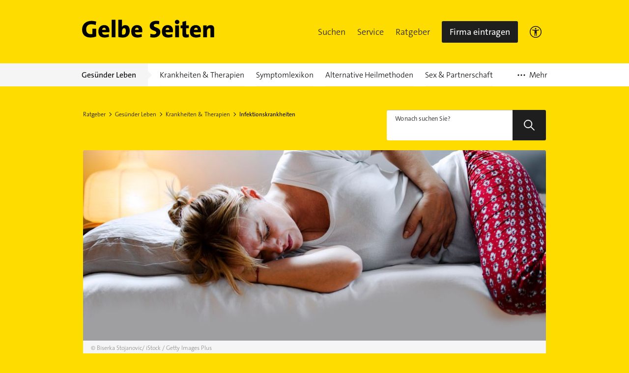

--- FILE ---
content_type: text/html; charset=UTF-8
request_url: https://www.gelbeseiten.de/ratgeber/gl/ibuprofen-nebenwirkungen-die-sie-kennen-sollten
body_size: 24656
content:

<!DOCTYPE html>
<html lang="de">
<head>
	<meta charset="UTF-8">
	<link rel="icon" href="/webgs/images/fav/favicon@32w.png" sizes="32x32">
	<link rel="icon" href="/webgs/images/fav/favicon@57x.png" sizes="57x57">
	<link rel="icon" href="/webgs/images/fav/favicon@76x.png" sizes="76x76">
	<link rel="icon" href="/webgs/images/fav/favicon@96x.png" sizes="96x96">
	<link rel="icon" href="/webgs/images/fav/favicon@128x.png" sizes="128x128">
	<link rel="icon" href="/webgs/images/fav/favicon@192x.png" sizes="192x192">
	<link rel="icon" href="/webgs/images/fav/favicon@228x.png" sizes="228x228">

	<title>
		Ibuprofen: Nebenwirkungen, die Sie kennen sollten	</title>

		
		
		
	
				
			
		
		<meta name="viewport" content="width=device-width, initial-scale=1">
<link rel="icon" href="https://gscms.gelbeseiten.de/gc-assets/img/favicon.ico" type="image/x-icon">


	
	<link rel="canonical" href="https://www.gelbeseiten.de/ratgeber/gl/ibuprofen-nebenwirkungen-die-sie-kennen-sollten">
	<meta name="robots" content="index,follow,noarchive,noodp">

<meta property="og:url" content="https://www.gelbeseiten.de/ratgeber/gl/ibuprofen-nebenwirkungen-die-sie-kennen-sollten">
<meta property="og:title" content="Ibuprofen: Nebenwirkungen, die Sie kennen sollten">
<meta property="og:site_name" content="Gelbe Seiten">
<meta property="og:locale" content="de_DE">
<meta property="og:type" content="website">

	<meta property="og:image" content="https://gscms.gelbeseiten.de/gc-assets/media/ibuprofen-nebenwirkungen-die-sie-kennen-sollten-cover.jpeg?width=852&amp;height=409">
	<meta property="twitter:image" content="https://gscms.gelbeseiten.de/gc-assets/media/ibuprofen-nebenwirkungen-die-sie-kennen-sollten-cover.jpeg?width=852&amp;height=409">


<meta name="twitter:title" content="Ibuprofen: Nebenwirkungen, die Sie kennen sollten">
<meta name="twitter:card" content="summary_large_image">
<meta name="twitter:site" content="@GelbeSeiten">

<meta name="description" content="Alle Fragen und Antworten zum Thema Ibuprofen: Nebenwirkungen, die Sie kennen sollten im Gelbe Seiten Ratgeber entdecken">
<meta property="og:description" content="Alle Fragen und Antworten zum Thema Ibuprofen: Nebenwirkungen, die Sie kennen sollten im Gelbe Seiten Ratgeber entdecken">
	

			<script type="text/plain" class="cmplazyload" data-cmp-vendor="820" async>
			// Duration in milliseconds to wait while the Kameleoon application file is loaded
			/*var kameleoonLoadingTimeout = 1000;

			var kameleoonQueue = kameleoonQueue || [];
			var kameleoonStartLoadTime = new Date().getTime();
			if (!document.getElementById("kameleoonLoadingStyleSheet") && !window.kameleoonDisplayPageTimeOut) {
				var kameleoonS = document.getElementsByTagName("script")[0];
				var kameleoonCc = "* { visibility: hidden !important; background-image: none !important; }";
				var kameleoonStn = document.createElement("style");
				kameleoonStn.type = "text/css";
				kameleoonStn.id = "kameleoonLoadingStyleSheet";
				if (kameleoonStn.styleSheet) {
					kameleoonStn.styleSheet.cssText = kameleoonCc;
				} else {
					kameleoonStn.appendChild(document.createTextNode(kameleoonCc));
				}
				kameleoonS.parentNode.insertBefore(kameleoonStn, kameleoonS);
				window.kameleoonDisplayPage = function (fromEngine) {
					if (!fromEngine) {
						window.kameleoonTimeout = true;
					}
					if (kameleoonStn.parentNode) {
						kameleoonStn.parentNode.removeChild(kameleoonStn);
					}
				};
				window.kameleoonDisplayPageTimeOut = window.setTimeout(window.kameleoonDisplayPage, kameleoonLoadingTimeout);
			}*/
		</script>
		<script class="cmplazyload" data-cmp-vendor="820" type="text/plain"
				data-cmp-src="//5nlvgyf91g.kameleoon.eu/kameleoon.js" async="true"></script>
	
	<meta property="og:image:width" content="852">
	<meta property="og:image:height" content="409">

		<link href="https://gscms.gelbeseiten.de/gc-assets/css/Ratgeber/article.de46627168c98cce27be90250296f2b5e45ff302.css" rel="stylesheet"/>
		<script>
		window.__gscms_base_url = 'https://gscms.gelbeseiten.de';
		window.__gscms_api_base_url = '//gscms.gelbeseiten.de';
		window.__gs_asset_base_url = 'https://gscms.gelbeseiten.de';
		window.__gscms_functions = {}
	</script>
		<!-- Pinterest Tag -->
	<script type="text/plain" class="cmplazyload" data-cmp-vendor="s49" async>
        !function (e) {
            if (!window.pintrk) {
                window.pintrk = function () {
                    window.pintrk.queue.push(Array.prototype.slice.call(arguments))
                };
                var
                    n = window.pintrk;
                n.queue = [], n.version = "3.0";
                var
                    t = document.createElement("script");
                t.async = !0, t.src = e;
                var
                    r = document.getElementsByTagName("script")[0];
                r.parentNode.insertBefore(t, r)
            }
        }("https://s.pinimg.com/ct/core.js");
        pintrk('load', '2612526934425', {em: '<user_email_address>'});
        pintrk('page');
	</script>
	<noscript>
		<img height="1" width="1" style="display:none;" alt=""
			 src="https://ct.pinterest.com/v3/?event=init&tid=2612526934425&pd[em]=<hashed_email_address>&noscript=1"/>
	</noscript>
	<!-- end Pinterest Tag -->

			<script src="https://data-a0f0ae1310.gelbeseiten.de/iomm/latest/bootstrap/stub.js"></script>
	

</head>

<body>

	<script>
	window.gdprAppliesGlobally = true;
	if (!("cmp_id" in window) || window.cmp_id < 1) {
		window.cmp_id = 0;
	}
	if (!("cmp_cdid" in window)) {
		window.cmp_cdid = "6dd4bbb52b0d";
	}
	if (!("cmp_params" in window)) {
		window.cmp_params = "";
	}
	if (!("cmp_host" in window)) {
		window.cmp_host = "a.delivery.consentmanager.net";
	}
	if (!("cmp_cdn" in window)) {
		window.cmp_cdn = "cdn.consentmanager.net";
	}
	if (!("cmp_proto" in window)) {
		window.cmp_proto = "https:";
	}
	if (!("cmp_codesrc" in window)) {
		window.cmp_codesrc = "1";
	}
	window.cmp_getsupportedLangs = function () {
		var b = [
			"DE",
			"EN",
			"FR",
			"IT",
			"NO",
			"DA",
			"FI",
			"ES",
			"PT",
			"RO",
			"BG",
			"ET",
			"EL",
			"GA",
			"HR",
			"LV",
			"LT",
			"MT",
			"NL",
			"PL",
			"SV",
			"SK",
			"SL",
			"CS",
			"HU",
			"RU",
			"SR",
			"ZH",
			"TR",
			"UK",
			"AR",
			"BS",
		];
		if ("cmp_customlanguages" in window) {
			for (var a = 0; a < window.cmp_customlanguages.length; a++) {
				b.push(window.cmp_customlanguages[a].l.toUpperCase());
			}
		}
		return b;
	};
	window.cmp_getRTLLangs = function () {
		var a = ["AR"];
		if ("cmp_customlanguages" in window) {
			for (var b = 0; b < window.cmp_customlanguages.length; b++) {
				if (
					"r" in window.cmp_customlanguages[b] &&
					window.cmp_customlanguages[b].r
				) {
					a.push(window.cmp_customlanguages[b].l);
				}
			}
		}
		return a;
	};
	window.cmp_getlang = function (j) {
		if (typeof j != "boolean") {
			j = true;
		}
		if (
			j &&
			typeof cmp_getlang.usedlang == "string" &&
			cmp_getlang.usedlang !== ""
		) {
			return cmp_getlang.usedlang;
		}
		var g = window.cmp_getsupportedLangs();
		var c = [];
		var f = location.hash;
		var e = location.search;
		var a = "languages" in navigator ? navigator.languages : [];
		if (f.indexOf("cmplang=") != -1) {
			c.push(f.substr(f.indexOf("cmplang=") + 8, 2).toUpperCase());
		} else {
			if (e.indexOf("cmplang=") != -1) {
				c.push(e.substr(e.indexOf("cmplang=") + 8, 2).toUpperCase());
			} else {
				if ("cmp_setlang" in window && window.cmp_setlang != "") {
					c.push(window.cmp_setlang.toUpperCase());
				} else {
					if (a.length > 0) {
						for (var d = 0; d < a.length; d++) {
							c.push(a[d]);
						}
					}
				}
			}
		}
		if ("language" in navigator) {
			c.push(navigator.language);
		}
		if ("userLanguage" in navigator) {
			c.push(navigator.userLanguage);
		}
		var h = "";
		for (var d = 0; d < c.length; d++) {
			var b = c[d].toUpperCase();
			if (g.indexOf(b) != -1) {
				h = b;
				break;
			}
			if (b.indexOf("-") != -1) {
				b = b.substr(0, 2);
			}
			if (g.indexOf(b) != -1) {
				h = b;
				break;
			}
		}
		if (
			h == "" &&
			typeof cmp_getlang.defaultlang == "string" &&
			cmp_getlang.defaultlang !== ""
		) {
			return cmp_getlang.defaultlang;
		} else {
			if (h == "") {
				h = "EN";
			}
		}
		h = h.toUpperCase();
		return h;
	};
	(function () {
		var u = document;
		var v = u.getElementsByTagName;
		var h = window;
		var o = "";
		var b = "_en";
		if ("cmp_getlang" in h) {
			o = h.cmp_getlang().toLowerCase();
			if ("cmp_customlanguages" in h) {
				for (var q = 0; q < h.cmp_customlanguages.length; q++) {
					if (h.cmp_customlanguages[q].l.toUpperCase() == o.toUpperCase()) {
						o = "en";
						break;
					}
				}
			}
			b = "_" + o;
		}
		function x(i, e) {
			var w = "";
			i += "=";
			var s = i.length;
			var d = location;
			if (d.hash.indexOf(i) != -1) {
				w = d.hash.substr(d.hash.indexOf(i) + s, 9999);
			} else {
				if (d.search.indexOf(i) != -1) {
					w = d.search.substr(d.search.indexOf(i) + s, 9999);
				} else {
					return e;
				}
			}
			if (w.indexOf("&") != -1) {
				w = w.substr(0, w.indexOf("&"));
			}
			return w;
		}
		var k = "cmp_proto" in h ? h.cmp_proto : "https:";
		if (k != "http:" && k != "https:") {
			k = "https:";
		}
		var g = "cmp_ref" in h ? h.cmp_ref : location.href;
		var j = u.createElement("script");
		j.setAttribute("data-cmp-ab", "1");
		var c = x("cmpdesign", "cmp_design" in h ? h.cmp_design : "");
		var f = x(
			"cmpregulationkey",
			"cmp_regulationkey" in h ? h.cmp_regulationkey : ""
		);
		var r = x("cmpgppkey", "cmp_gppkey" in h ? h.cmp_gppkey : "");
		var n = x("cmpatt", "cmp_att" in h ? h.cmp_att : "");
		j.src =
			k +
			"//" +
			h.cmp_host +
			"/delivery/cmp.php?" +
			("cmp_id" in h && h.cmp_id > 0 ? "id=" + h.cmp_id : "") +
			("cmp_cdid" in h ? "&cdid=" + h.cmp_cdid : "") +
			"&h=" +
			encodeURIComponent(g) +
			(c != "" ? "&cmpdesign=" + encodeURIComponent(c) : "") +
			(f != "" ? "&cmpregulationkey=" + encodeURIComponent(f) : "") +
			(r != "" ? "&cmpgppkey=" + encodeURIComponent(r) : "") +
			(n != "" ? "&cmpatt=" + encodeURIComponent(n) : "") +
			("cmp_params" in h ? "&" + h.cmp_params : "") +
			(u.cookie.length > 0 ? "&__cmpfcc=1" : "") +
			"&l=" +
			o.toLowerCase() +
			"&o=" +
			new Date().getTime();
		j.type = "text/javascript";
		j.async = true;
		if (u.currentScript && u.currentScript.parentElement) {
			u.currentScript.parentElement.appendChild(j);
		} else {
			if (u.body) {
				u.body.appendChild(j);
			} else {
				var t = v("body");
				if (t.length == 0) {
					t = v("div");
				}
				if (t.length == 0) {
					t = v("span");
				}
				if (t.length == 0) {
					t = v("ins");
				}
				if (t.length == 0) {
					t = v("script");
				}
				if (t.length == 0) {
					t = v("head");
				}
				if (t.length > 0) {
					t[0].appendChild(j);
				}
			}
		}
		var m = "js";
		var p =
			x(
				"cmpdebugunminimized",
				"cmpdebugunminimized" in h ? h.cmpdebugunminimized : 0
			) > 0
				? ""
				: ".min";
		var a = x(
			"cmpdebugcoverage",
			"cmp_debugcoverage" in h ? h.cmp_debugcoverage : ""
		);
		if (a == "1") {
			m = "instrumented";
			p = "";
		}
		var j = u.createElement("script");
		j.src = k + "//" + h.cmp_cdn + "/delivery/" + m + "/cmp" + b + p + ".js";
		j.type = "text/javascript";
		j.setAttribute("data-cmp-ab", "1");
		j.async = true;
		if (u.currentScript && u.currentScript.parentElement) {
			u.currentScript.parentElement.appendChild(j);
		} else {
			if (u.body) {
				u.body.appendChild(j);
			} else {
				var t = v("body");
				if (t.length == 0) {
					t = v("div");
				}
				if (t.length == 0) {
					t = v("span");
				}
				if (t.length == 0) {
					t = v("ins");
				}
				if (t.length == 0) {
					t = v("script");
				}
				if (t.length == 0) {
					t = v("head");
				}
				if (t.length > 0) {
					t[0].appendChild(j);
				}
			}
		}
	})();
	window.cmp_addFrame = function (b) {
		if (!window.frames[b]) {
			if (document.body) {
				var a = document.createElement("iframe");
				a.style.cssText = "display:none";
				if (
					"cmp_cdn" in window &&
					"cmp_ultrablocking" in window &&
					window.cmp_ultrablocking > 0
				) {
					a.src = "//" + window.cmp_cdn + "/delivery/empty.html";
				}
				a.name = b;
				document.body.appendChild(a);
			} else {
				window.setTimeout(window.cmp_addFrame, 10, b);
			}
		}
	};
	window.cmp_rc = function (h) {
		var b = document.cookie;
		var f = "";
		var d = 0;
		while (b != "" && d < 100) {
			d++;
			while (b.substr(0, 1) == " ") {
				b = b.substr(1, b.length);
			}
			var g = b.substring(0, b.indexOf("="));
			if (b.indexOf(";") != -1) {
				var c = b.substring(b.indexOf("=") + 1, b.indexOf(";"));
			} else {
				var c = b.substr(b.indexOf("=") + 1, b.length);
			}
			if (h == g) {
				f = c;
			}
			var e = b.indexOf(";") + 1;
			if (e == 0) {
				e = b.length;
			}
			b = b.substring(e, b.length);
		}
		return f;
	};
	window.cmp_stub = function () {
		var a = arguments;
		__cmp.a = __cmp.a || [];
		if (!a.length) {
			return __cmp.a;
		} else {
			if (a[0] === "ping") {
				if (a[1] === 2) {
					a[2](
						{
							gdprApplies: gdprAppliesGlobally,
							cmpLoaded: false,
							cmpStatus: "stub",
							displayStatus: "hidden",
							apiVersion: "2.0",
							cmpId: 31,
						},
						true
					);
				} else {
					a[2](false, true);
				}
			} else {
				if (a[0] === "getUSPData") {
					a[2](
						{
							version: 1,
							uspString: window.cmp_rc(""),
						},
						true
					);
				} else {
					if (a[0] === "getTCData") {
						__cmp.a.push([].slice.apply(a));
					} else {
						if (a[0] === "addEventListener" || a[0] === "removeEventListener") {
							__cmp.a.push([].slice.apply(a));
						} else {
							if (a.length == 4 && a[3] === false) {
								a[2]({}, false);
							} else {
								__cmp.a.push([].slice.apply(a));
							}
						}
					}
				}
			}
		}
	};
	window.cmp_gpp_ping = function () {
		return {
			gppVersion: "1.0",
			cmpStatus: "stub",
			cmpDisplayStatus: "hidden",
			supportedAPIs: ["tcfca", "usnat", "usca", "usva", "usco", "usut", "usct"],
			cmpId: 31,
		};
	};
	window.cmp_gppstub = function () {
		var a = arguments;
		__gpp.q = __gpp.q || [];
		if (!a.length) {
			return __gpp.q;
		}
		var g = a[0];
		var f = a.length > 1 ? a[1] : null;
		var e = a.length > 2 ? a[2] : null;
		if (g === "ping") {
			return window.cmp_gpp_ping();
		} else {
			if (g === "addEventListener") {
				__gpp.e = __gpp.e || [];
				if (!("lastId" in __gpp)) {
					__gpp.lastId = 0;
				}
				__gpp.lastId++;
				var c = __gpp.lastId;
				__gpp.e.push({ id: c, callback: f });
				return {
					eventName: "listenerRegistered",
					listenerId: c,
					data: true,
					pingData: window.cmp_gpp_ping(),
				};
			} else {
				if (g === "removeEventListener") {
					var h = false;
					__gpp.e = __gpp.e || [];
					for (var d = 0; d < __gpp.e.length; d++) {
						if (__gpp.e[d].id == e) {
							__gpp.e[d].splice(d, 1);
							h = true;
							break;
						}
					}
					return {
						eventName: "listenerRemoved",
						listenerId: e,
						data: h,
						pingData: window.cmp_gpp_ping(),
					};
				} else {
					if (g === "getGPPData") {
						return {
							sectionId: 3,
							gppVersion: 1,
							sectionList: [],
							applicableSections: [0],
							gppString: "",
							pingData: window.cmp_gpp_ping(),
						};
					} else {
						if (g === "hasSection" || g === "getSection" || g === "getField") {
							return null;
						} else {
							__gpp.q.push([].slice.apply(a));
						}
					}
				}
			}
		}
	};
	window.cmp_msghandler = function (d) {
		var a = typeof d.data === "string";
		try {
			var c = a ? JSON.parse(d.data) : d.data;
		} catch (f) {
			var c = null;
		}
		if (typeof c === "object" && c !== null && "__cmpCall" in c) {
			var b = c.__cmpCall;
			window.__cmp(b.command, b.parameter, function (h, g) {
				var e = {
					__cmpReturn: {
						returnValue: h,
						success: g,
						callId: b.callId,
					},
				};
				d.source.postMessage(a ? JSON.stringify(e) : e, "*");
			});
		}
		if (typeof c === "object" && c !== null && "__uspapiCall" in c) {
			var b = c.__uspapiCall;
			window.__uspapi(b.command, b.version, function (h, g) {
				var e = {
					__uspapiReturn: {
						returnValue: h,
						success: g,
						callId: b.callId,
					},
				};
				d.source.postMessage(a ? JSON.stringify(e) : e, "*");
			});
		}
		if (typeof c === "object" && c !== null && "__tcfapiCall" in c) {
			var b = c.__tcfapiCall;
			window.__tcfapi(
				b.command,
				b.version,
				function (h, g) {
					var e = {
						__tcfapiReturn: {
							returnValue: h,
							success: g,
							callId: b.callId,
						},
					};
					d.source.postMessage(a ? JSON.stringify(e) : e, "*");
				},
				b.parameter
			);
		}
		if (typeof c === "object" && c !== null && "__gppCall" in c) {
			var b = c.__gppCall;
			window.__gpp(
				b.command,
				function (h, g) {
					var e = {
						__gppReturn: {
							returnValue: h,
							success: g,
							callId: b.callId,
						},
					};
					d.source.postMessage(a ? JSON.stringify(e) : e, "*");
				},
				"parameter" in b ? b.parameter : null,
				"version" in b ? b.version : 1
			);
		}
	};
	window.cmp_setStub = function (a) {
		if (
			!(a in window) ||
			(typeof window[a] !== "function" &&
				typeof window[a] !== "object" &&
				(typeof window[a] === "undefined" || window[a] !== null))
		) {
			window[a] = window.cmp_stub;
			window[a].msgHandler = window.cmp_msghandler;
			window.addEventListener("message", window.cmp_msghandler, false);
		}
	};
	window.cmp_setGppStub = function (a) {
		if (
			!(a in window) ||
			(typeof window[a] !== "function" &&
				typeof window[a] !== "object" &&
				(typeof window[a] === "undefined" || window[a] !== null))
		) {
			window[a] = window.cmp_gppstub;
			window[a].msgHandler = window.cmp_msghandler;
			window.addEventListener("message", window.cmp_msghandler, false);
		}
	};
	window.cmp_addFrame("__cmpLocator");
	if (!("cmp_disableusp" in window) || !window.cmp_disableusp) {
		window.cmp_addFrame("__uspapiLocator");
	}
	if (!("cmp_disabletcf" in window) || !window.cmp_disabletcf) {
		window.cmp_addFrame("__tcfapiLocator");
	}
	if (!("cmp_disablegpp" in window) || !window.cmp_disablegpp) {
		window.cmp_addFrame("__gppLocator");
	}
	window.cmp_setStub("__cmp");
	if (!("cmp_disabletcf" in window) || !window.cmp_disabletcf) {
		window.cmp_setStub("__tcfapi");
	}
	if (!("cmp_disableusp" in window) || !window.cmp_disableusp) {
		window.cmp_setStub("__uspapi");
	}
	if (!("cmp_disablegpp" in window) || !window.cmp_disablegpp) {
		window.cmp_setGppStub("__gpp");
	}
</script>
<link rel="preconnect" href="https://securepubads.g.doubleclick.net" crossorigin="anonymous">
<link rel="preconnect" href="https://gseiten.h5v.eu/32"
	  crossorigin="anonymous">
<!-- sourcepoint CMP (required) -->


<!-- your ad tag -->
<!-- legacy es5 bundle (IE11) -->
<script async nomodule
		src="https://gseiten.h5v.eu/32/moli_es5.min.js"></script>
<!-- modern es6 bundle -->
<script async type="module"
		src="https://gseiten.h5v.eu/32/moli.min.mjs"></script>
			
			
	
	

											


<script>
	if (typeof utag_data == 'undefined') {
		var utag_data = {};
	}

	utag_data.breadcrumbs = 'Gesünder Leben.Krankheiten & Therapien.Infektionskrankheiten';
	utag_data.pageName = 'Ibuprofen: Nebenwirkungen, die Sie kennen sollten';
	utag_data.type = 'Gesundheitsportal';

	utag_data.gap_environment = 'prod';
	utag_data.gap_contentPath = 'Gesünder Leben/Krankheiten & Therapien/Infektionskrankheiten';

	utag_data.gap_pageName = '/Gesünder Leben/Krankheiten & Therapien/Infektionskrankheiten';
	utag_data.gap_pageType = 'Gesundheitsportal';

	
	utag_data.gap_subdomain = 'www';

	utag_data.gap_pageCategory = '';

</script>

<script>
	if (!window.__mgs_meta_data) {
		window.__mgs_meta_data = {};
	}

	window.__mgs_meta_data['category'] = '';
</script>



<script type="text/javascript" src="//tags.tiqcdn.com/utag/gsmg/themenwelten/prod/utag.js"></script>





	

<div class="gc-header gc-header--sticky" data-module="gc-header">
	<div class="gc-header__bar">
		<div class="gc-header__line">
			<a class="gc-header__logo" href="https://www.gelbeseiten.de">
				<span class="sr-only">Gelbe Seiten</span>
				<svg focusable="false" class="svgicon svgicon--block" xmlns="http://www.w3.org/2000/svg" width="271" height="37" viewBox="0 0 271 37"><g fill="none" fill-rule="evenodd"><path d="M-44.96 81.655h360.866v-126.31H-44.96z"/><path d="M28.661 10.985a24.559 24.559 0 0 0-8.877-1.66c-6.35 0-10.417 3.95-10.417 10.385 0 6.094 3.273 9.896 9.523 9.896 1.192 0 2.282-.149 3.174-.439V18.393H29.8V34.33c-3.27 1.32-7.439 2.146-11.752 2.146-10.863 0-17.012-6.188-17.012-16.183 0-10.481 7.29-17.742 19.192-17.742 3.374 0 6.796.583 9.624 1.41l-1.191 7.023M56.73 22.39c0-6.337-3.273-11.26-10.711-11.26-7.638 0-11.853 5.51-11.853 12.967 0 8.53 4.463 12.38 12.547 12.38 3.026 0 6.346-.536 9.126-1.657l-.695-5.607c-2.282 1.026-4.81 1.517-7.24 1.517-4.067 0-6.052-1.853-6.103-5.074h14.681c.151-1.168.248-2.241.248-3.266zm-7.439-1.66h-7.44c.2-2.481 1.786-4.188 3.969-4.188 2.182 0 3.571 1.46 3.471 4.188zm12.052 15.211h7.537V.357h-7.536zm36.7-13.404c0-7.02-3.128-11.358-9.027-11.358-3.274 0-5.802 1.412-6.991 3.606l-.05-.049c.196-1.267.347-3.313.347-4.823V.357h-7.54v34.901c2.927.785 5.95 1.219 9.625 1.219 8.876 0 13.636-5.993 13.636-13.94zm-7.985.732c0 5.409-2.184 7.265-5.11 7.265-1.136 0-1.932-.102-2.626-.295v-6.092c0-3.903 1.783-6.779 4.363-6.779 2.28 0 3.373 1.854 3.373 5.901zm33.571-.879c0-6.337-3.272-11.26-10.71-11.26-7.637 0-11.853 5.51-11.853 12.967 0 8.53 4.462 12.38 12.547 12.38 3.022 0 6.345-.536 9.122-1.657l-.69-5.607c-2.283 1.026-4.811 1.517-7.243 1.517-4.069 0-6.049-1.853-6.1-5.074h14.682c.144-1.168.245-2.241.245-3.266zm-7.44-1.66h-7.436c.2-2.481 1.787-4.188 3.967-4.188 2.182 0 3.571 1.46 3.469 4.188zm30.393 15.794c-2.333 0-4.713-.241-6.845-.727l.397-7.022c1.884.682 4.61 1.22 7.041 1.22 2.827 0 4.858-1.17 4.858-3.506 0-5.607-13.338-2.731-13.338-13.75 0-6.189 4.91-10.287 13.29-10.287 1.79 0 4.021.194 6.1.588l-.443 6.58c-1.885-.538-3.969-.877-5.948-.877-3.226 0-4.714 1.367-4.714 3.218 0 5.113 13.34 3.167 13.34 13.452 0 6.39-5.207 11.111-13.738 11.111m39.424-14.134c0-6.337-3.273-11.26-10.707-11.26-7.639 0-11.855 5.51-11.855 12.967 0 8.53 4.463 12.38 12.547 12.38 3.027 0 6.352-.536 9.123-1.657l-.694-5.607c-2.282 1.026-4.811 1.517-7.24 1.517-4.065 0-6.049-1.853-6.1-5.074h14.68c.15-1.168.246-2.241.246-3.266zm-7.436-1.66h-7.439c.199-2.481 1.788-4.188 3.968-4.188 2.179 0 3.573 1.46 3.471 4.188zm12.051 15.211h7.537V11.715h-7.537v24.226zm3.767-26.759c-2.528 0-4.61-1.95-4.61-4.389 0-2.435 2.082-4.387 4.61-4.387 2.579 0 4.662 1.952 4.662 4.387 0 2.391-2.083 4.39-4.662 4.39zm18.398 27.295c-5.7 0-7.537-1.854-7.537-7.8V17.422h-3.72v-5.706h3.72V4.55l7.537-1.998v9.163h5.355v5.706h-5.304v9.555c0 2.481.644 3.313 2.527 3.313.896 0 1.99-.197 2.777-.39v5.898c-1.633.39-3.567.68-5.355.68M242.98 22.39c0-6.337-3.274-11.26-10.712-11.26-7.64 0-11.853 5.51-11.853 12.967 0 8.53 4.463 12.38 12.545 12.38 3.024 0 6.346-.536 9.121-1.657l-.691-5.607c-2.28 1.026-4.81 1.517-7.238 1.517-4.07 0-6.05-1.853-6.103-5.074h14.684c.145-1.168.247-2.241.247-3.266zm-6.539-1.66h-7.436c.2-2.481 1.784-4.188 3.968-4.188 2.185 0 3.57 1.46 3.468 4.188zm25.88 15.211V20.538c0-1.951-.548-3.117-2.285-3.117-2.679 0-4.91 3.217-4.91 6.778v11.742h-7.534V11.715h7.04c0 .876-.051 2.633-.294 3.802h.048c1.537-2.485 4.264-4.338 8.184-4.338 5.504 0 7.289 3.464 7.289 7.654v17.108h-7.538" fill="#000"/></g></svg></a>
			<a href="https://www.gelbeseiten.de" class="gc-mobile-menu__logo">
				<svg focusable="false" class="svgicon svgicon--block" xmlns="http://www.w3.org/2000/svg" width="271" height="37" viewBox="0 0 271 37"><g fill="none" fill-rule="evenodd"><path d="M-44.96 81.655h360.866v-126.31H-44.96z"/><path d="M28.661 10.985a24.559 24.559 0 0 0-8.877-1.66c-6.35 0-10.417 3.95-10.417 10.385 0 6.094 3.273 9.896 9.523 9.896 1.192 0 2.282-.149 3.174-.439V18.393H29.8V34.33c-3.27 1.32-7.439 2.146-11.752 2.146-10.863 0-17.012-6.188-17.012-16.183 0-10.481 7.29-17.742 19.192-17.742 3.374 0 6.796.583 9.624 1.41l-1.191 7.023M56.73 22.39c0-6.337-3.273-11.26-10.711-11.26-7.638 0-11.853 5.51-11.853 12.967 0 8.53 4.463 12.38 12.547 12.38 3.026 0 6.346-.536 9.126-1.657l-.695-5.607c-2.282 1.026-4.81 1.517-7.24 1.517-4.067 0-6.052-1.853-6.103-5.074h14.681c.151-1.168.248-2.241.248-3.266zm-7.439-1.66h-7.44c.2-2.481 1.786-4.188 3.969-4.188 2.182 0 3.571 1.46 3.471 4.188zm12.052 15.211h7.537V.357h-7.536zm36.7-13.404c0-7.02-3.128-11.358-9.027-11.358-3.274 0-5.802 1.412-6.991 3.606l-.05-.049c.196-1.267.347-3.313.347-4.823V.357h-7.54v34.901c2.927.785 5.95 1.219 9.625 1.219 8.876 0 13.636-5.993 13.636-13.94zm-7.985.732c0 5.409-2.184 7.265-5.11 7.265-1.136 0-1.932-.102-2.626-.295v-6.092c0-3.903 1.783-6.779 4.363-6.779 2.28 0 3.373 1.854 3.373 5.901zm33.571-.879c0-6.337-3.272-11.26-10.71-11.26-7.637 0-11.853 5.51-11.853 12.967 0 8.53 4.462 12.38 12.547 12.38 3.022 0 6.345-.536 9.122-1.657l-.69-5.607c-2.283 1.026-4.811 1.517-7.243 1.517-4.069 0-6.049-1.853-6.1-5.074h14.682c.144-1.168.245-2.241.245-3.266zm-7.44-1.66h-7.436c.2-2.481 1.787-4.188 3.967-4.188 2.182 0 3.571 1.46 3.469 4.188zm30.393 15.794c-2.333 0-4.713-.241-6.845-.727l.397-7.022c1.884.682 4.61 1.22 7.041 1.22 2.827 0 4.858-1.17 4.858-3.506 0-5.607-13.338-2.731-13.338-13.75 0-6.189 4.91-10.287 13.29-10.287 1.79 0 4.021.194 6.1.588l-.443 6.58c-1.885-.538-3.969-.877-5.948-.877-3.226 0-4.714 1.367-4.714 3.218 0 5.113 13.34 3.167 13.34 13.452 0 6.39-5.207 11.111-13.738 11.111m39.424-14.134c0-6.337-3.273-11.26-10.707-11.26-7.639 0-11.855 5.51-11.855 12.967 0 8.53 4.463 12.38 12.547 12.38 3.027 0 6.352-.536 9.123-1.657l-.694-5.607c-2.282 1.026-4.811 1.517-7.24 1.517-4.065 0-6.049-1.853-6.1-5.074h14.68c.15-1.168.246-2.241.246-3.266zm-7.436-1.66h-7.439c.199-2.481 1.788-4.188 3.968-4.188 2.179 0 3.573 1.46 3.471 4.188zm12.051 15.211h7.537V11.715h-7.537v24.226zm3.767-26.759c-2.528 0-4.61-1.95-4.61-4.389 0-2.435 2.082-4.387 4.61-4.387 2.579 0 4.662 1.952 4.662 4.387 0 2.391-2.083 4.39-4.662 4.39zm18.398 27.295c-5.7 0-7.537-1.854-7.537-7.8V17.422h-3.72v-5.706h3.72V4.55l7.537-1.998v9.163h5.355v5.706h-5.304v9.555c0 2.481.644 3.313 2.527 3.313.896 0 1.99-.197 2.777-.39v5.898c-1.633.39-3.567.68-5.355.68M242.98 22.39c0-6.337-3.274-11.26-10.712-11.26-7.64 0-11.853 5.51-11.853 12.967 0 8.53 4.463 12.38 12.545 12.38 3.024 0 6.346-.536 9.121-1.657l-.691-5.607c-2.28 1.026-4.81 1.517-7.238 1.517-4.07 0-6.05-1.853-6.103-5.074h14.684c.145-1.168.247-2.241.247-3.266zm-6.539-1.66h-7.436c.2-2.481 1.784-4.188 3.968-4.188 2.185 0 3.57 1.46 3.468 4.188zm25.88 15.211V20.538c0-1.951-.548-3.117-2.285-3.117-2.679 0-4.91 3.217-4.91 6.778v11.742h-7.534V11.715h7.04c0 .876-.051 2.633-.294 3.802h.048c1.537-2.485 4.264-4.338 8.184-4.338 5.504 0 7.289 3.464 7.289 7.654v17.108h-7.538" fill="#000"/></g></svg>
			</a>
			<div style="display: flex; gap: 10px;">
				<div class="gc-header__a11ymobile" tabindex="-1" aria-label="barrierefrei">
					<a href="/gsservice/barrierefrei" class="gc-header__link" id="a11ymobilelink" aria-label="Informationen zur Barrierefreiheit"

					data-wipe="{&quot;listener&quot;: &quot;click&quot;, &quot;name&quot;: &quot;Klick auf das Barrierefreiheitsicon (Einstieg)&quot;}">

						<svg width="24" height="24" viewBox="0 0 24 24" fill="none" xmlns="http://www.w3.org/2000/svg">
						<rect x="0.75" y="0.75" width="22.5" height="22.5" rx="11.25" stroke="#1E1E1E" stroke-width="1.5"/>
						<path d="M12 7.2C11.5722 7.2 11.206 7.04333 10.9014 6.73C10.5968 6.41667 10.4444 6.04 10.4444 5.6C10.4444 5.16 10.5968 4.78333 10.9014 4.47C11.206 4.15667 11.5722 4 12 4C12.4278 4 12.794 4.15667 13.0986 4.47C13.4032 4.78333 13.5556 5.16 13.5556 5.6C13.5556 6.04 13.4032 6.41667 13.0986 6.73C12.794 7.04333 12.4278 7.2 12 7.2ZM9.66667 20V9.6C8.88889 9.53333 8.09815 9.43333 7.29444 9.3C6.49074 9.16667 5.72593 9 5 8.8L5.38889 7.2C6.4 7.48 7.47593 7.68333 8.61667 7.81C9.75741 7.93667 10.8852 8 12 8C13.1148 8 14.2426 7.93667 15.3833 7.81C16.5241 7.68333 17.6 7.48 18.6111 7.2L19 8.8C18.2741 9 17.5093 9.16667 16.7056 9.3C15.9019 9.43333 15.1111 9.53333 14.3333 9.6V20H12.7778V15.2H11.2222V20H9.66667Z" fill="#1E1E1E"/>
						</svg>
					</a>
				</div>
				<button class="gc-header__toggle" aria-label="Menü öffnen">
										<svg class="gc-header__icon" width="20" height="20" viewbox="0 0 20 20">
						<line fill="none" stroke="black" stroke-width="1" stroke-linecap="round" stroke-linejoin="round"
							  x1="1" y1="4" x2="19" y2="4"></line>
						<line fill="none" stroke="black" stroke-width="1" stroke-linecap="round" stroke-linejoin="round"
							  x1="1" y1="10" x2="19" y2="10" transform=""></line>
						<line fill="none" stroke="black" stroke-width="1" stroke-linecap="round" stroke-linejoin="round"
							  x1="1" y1="16" x2="19" y2="16" transform=""></line>
					</svg>
				</button>
			</div>
		</div>
		<div class="gc-header__slider">
			<nav class="gc-header__nav">
									<div
						class="gc-header__item gc-header__item--childs"
						tabindex="0" role="button">


																<button tabindex="-1" type="button" class="gc-header__link">
			
			Suchen
		</button>
	
						
													<div class="gc-header__subfolder">
																	<div
										class="gc-header__item" tabindex="-1">
													<a rel="" target="" href="/"
		   class="gc-header__link">
			
			Was & Wo Suche
		</a>
	
																			</div>
																	<div
										class="gc-header__item" tabindex="-1">
													<a rel="" target="" href="https://www.gelbeseiten.de/branchenbuch"
		   class="gc-header__link">
			
			Branchenkatalog
		</a>
	
																			</div>
															</div>
											</div>
											<span class="gc-header__separation-line"></span>
														<div
						class="gc-header__item gc-header__item--childs"
						tabindex="0" role="button">


																<button tabindex="-1" type="button" class="gc-header__link">
			
			Service
		</button>
	
						
													<div class="gc-header__subfolder gc-header__submenu">
								<ul class="sub-menu">
																			<li class="sub-menu">
											<label>FÜR SIE</label>
											<ul>
																																							<div class="gc-header__item gc-header__item--childs">
																		<a rel="" target="" href="https://vermittlungsservice.gelbeseiten.de/"
		   class="gc-header__link">
			
			Vermittlungsservice
		</a>
	
														</div>
																																																				<div class="gc-header__item gc-header__item--childs">
															<a rel= target=
															   href="/projektplaner/energieberatung"
															   class="gc-header__link d-inline-block">
																Energieberatung
																<span style="
															    background: #e2f8e4;
    															color: #66b466;
    															font-weight: bold;
    															padding: 5px 10px;
    															margin-left: 5px;
    															border-radius: 5px;
															"> NEU
															</span>
															</a>
														</div>
																																				</ul>
										</li>
																			<li class="sub-menu">
											<label>FÜR FIRMENINHABER</label>
											<ul>
																																							<div class="gc-header__item gc-header__item--childs">
																		<a rel="" target="" href="https://www.gelbeseiten.de/starteintrag"
		   class="gc-header__link">
			
			Neuer Firmeneintrag
		</a>
	
														</div>
																																																				<div class="gc-header__item gc-header__item--childs">
																		<a rel="" target="" href="https://www.gelbeseiten.de/starteintrag/findentry?step=1"
		   class="gc-header__link">
			
			Firmeneintrag ändern
		</a>
	
														</div>
																																																				<div class="gc-header__item gc-header__item--childs">
																		<a rel="" target="" href="https://www.gelbeseiten.de/gsservice/werbung"
		   class="gc-header__link">
			
			Premium Eintrag sichern
		</a>
	
														</div>
																																																				<div class="gc-header__item gc-header__item--childs">
																		<a rel="" target="" href="https://www.gelbeseiten.de/gsservice/verlage"
		   class="gc-header__link">
			
			Ansprechpartner finden
		</a>
	
														</div>
																																																				<div class="gc-header__item gc-header__item--childs">
																		<a rel="" target="" href="https://www.gelbeseiten.de/gsservice/echtzeit"
		   class="gc-header__link">
			
			Gelbe Seiten in Zahlen
		</a>
	
														</div>
																																				</ul>
										</li>
																	</ul>
							</div>
											</div>
											<span class="gc-header__separation-line"></span>
														<div
						class="gc-header__item gc-header__item--childs"
						tabindex="0" role="button">


																<button tabindex="-1" type="button" class="gc-header__link">
			
			Ratgeber
		</button>
	
						
													<div class="gc-header__subfolder">
																	<div
										class="gc-header__item" tabindex="-1">
													<a rel="" target="" href="https://www.gelbeseiten.de/ratgeber"
		   class="gc-header__link">
			
			Ratgeber Übersicht
		</a>
	
																			</div>
																	<div
										class="gc-header__item" tabindex="-1">
													<a rel="" target="" href="https://www.gelbeseiten.de/ratgeber/gl"
		   class="gc-header__link">
			
			Gesünder Leben
		</a>
	
																			</div>
																	<div
										class="gc-header__item" tabindex="-1">
													<a rel="" target="" href="https://www.gelbeseiten.de/ratgeber/hg"
		   class="gc-header__link">
			
			Haus & Garten
		</a>
	
																			</div>
																	<div
										class="gc-header__item" tabindex="-1">
													<a rel="" target="" href="https://www.gelbeseiten.de/ratgeber/rf"
		   class="gc-header__link">
			
			Recht & Finanzen
		</a>
	
																			</div>
																	<div
										class="gc-header__item" tabindex="-1">
													<a rel="" target="_self" href="https://www.gelbeseiten.de/gsservice/machergeschichten"
		   class="gc-header__link">
			
			Machergeschichten
		</a>
	
																			</div>
															</div>
											</div>
											<span class="gc-header__separation-line"></span>
														<div
						class="gc-header__item gc-header__button-container"
						tabindex="-1" role="">


													<a href="https://www.gelbeseiten.de/starteintrag" class="gc-btn gc-btn--black headerButton">
								Firma eintragen
							</a>
						
											</div>
													<div class="gc-header__item gc-header__button-container gc-header__a11y" tabindex="-1" aria-label="barrierefrei">
                	<a href="/gsservice/barrierefrei" class="gc-header__link" id="a11ylink" aria-label="Informationen zur Barrierefreiheit"

                	data-wipe="{&quot;listener&quot;: &quot;click&quot;, &quot;name&quot;: &quot;Klick auf das Barrierefreiheitsicon (Einstieg)&quot;}">

						<svg width="24" height="24" viewBox="0 0 24 24" fill="none" xmlns="http://www.w3.org/2000/svg">
                        <rect x="0.75" y="0.75" width="22.5" height="22.5" rx="11.25" stroke="#1E1E1E" stroke-width="1.5"/>
                        <path d="M12 7.2C11.5722 7.2 11.206 7.04333 10.9014 6.73C10.5968 6.41667 10.4444 6.04 10.4444 5.6C10.4444 5.16 10.5968 4.78333 10.9014 4.47C11.206 4.15667 11.5722 4 12 4C12.4278 4 12.794 4.15667 13.0986 4.47C13.4032 4.78333 13.5556 5.16 13.5556 5.6C13.5556 6.04 13.4032 6.41667 13.0986 6.73C12.794 7.04333 12.4278 7.2 12 7.2ZM9.66667 20V9.6C8.88889 9.53333 8.09815 9.43333 7.29444 9.3C6.49074 9.16667 5.72593 9 5 8.8L5.38889 7.2C6.4 7.48 7.47593 7.68333 8.61667 7.81C9.75741 7.93667 10.8852 8 12 8C13.1148 8 14.2426 7.93667 15.3833 7.81C16.5241 7.68333 17.6 7.48 18.6111 7.2L19 8.8C18.2741 9 17.5093 9.16667 16.7056 9.3C15.9019 9.43333 15.1111 9.53333 14.3333 9.6V20H12.7778V15.2H11.2222V20H9.66667Z" fill="#1E1E1E"/>
                        </svg>
					</a>
				</div>
			</nav>
		</div>
	</div>
</div>


								
<div class="gc-subheader" data-module="gc-subheader">
	<div class="container-wrapper">
		<div class="gc-subheader__content page__main page-container container">
			<a class="gc-subheader__header" type='button' href="/ratgeber/gl">
				<div class="gc-subheader__title">Gesünder Leben<svg focusable="false" class="svgicon svgicon--block" xmlns="http://www.w3.org/2000/svg" width="16" height="16" viewBox="0 0 16 16"><path fill="none" stroke="currentColor" stroke-linecap="round" stroke-linejoin="round" d="M4.5 15.5l8-7.5-8-7.5"/></svg></div>
			</a>

			<nav class="gc-subheader__nav">
									<a href="/ratgeber/gl/krankheiten-therapien"  
					   class="gc-subheader__item">
						<div class="gc-subheader__item-title">
							Krankheiten & Therapien
						</div>
					</a>
									<a href="/ratgeber/gl/symptom"  
					   class="gc-subheader__item">
						<div class="gc-subheader__item-title">
							Symptomlexikon
						</div>
					</a>
									<a href="/ratgeber/gl/alternative-heilmethoden"  
					   class="gc-subheader__item">
						<div class="gc-subheader__item-title">
							Alternative Heilmethoden
						</div>
					</a>
									<a href="/ratgeber/gl/sex-partnerschaft"  
					   class="gc-subheader__item">
						<div class="gc-subheader__item-title">
							Sex & Partnerschaft
						</div>
					</a>
									<a href="/ratgeber/gl/familie-pflege"  
					   class="gc-subheader__item">
						<div class="gc-subheader__item-title">
							Familie & Pflege
						</div>
					</a>
									<a href="/ratgeber/gl/lifestyle-diaet"  
					   class="gc-subheader__item">
						<div class="gc-subheader__item-title">
							Lifestyle & Diät
						</div>
					</a>
									<a href="/ratgeber/gl/rezepte"  
					   class="gc-subheader__item">
						<div class="gc-subheader__item-title">
							Rezepte
						</div>
					</a>
							</nav>
			<button type="button" class="gc-subheader__toggle"><svg focusable="false" class="svgicon svgicon--block" xmlns="http://www.w3.org/2000/svg" width="16" height="4" viewBox="0 0 16 4"><g fill-rule="evenodd"><circle cx="8" cy="2" r="1.5"/><circle cx="14" cy="2" r="1.5"/><circle cx="2" cy="2" r="1.5"/></g></svg>Mehr</button>

			
		</div>
	</div>
	<div style="
		height: 10px;
		width: 100%;
		background-color: #ffdc00;
		left: 0;
		position: absolute;"
	></div>
</div>




	<div class="ad-wallpaper" id="dtm_wallpaper_pixel">
	</div>
	<div class="ad-super-container">
		<div id="dtm_super" class="container ad-super"></div>
	</div>
	<div id="ad-mobile-top" class="ad-mobile">
		<div id="dtm_mobile_top"></div>
	</div>


<div id="article-container-wrapper" class="page__main container-wrapper">
					<div id="article-container" class="container">
						<div id="page-subject">
		<div class="page__header page__header-content gc-mbl">
			<div class="page__title">
															<div class="page__breadcrumbs">
							

<div class="gc-breadcrumbs" data-module="gc-breadcrumbs">
                                    <a class="gc-breadcrumbs__item" href="/ratgeber">Ratgeber</a>
    
                            <div class="gc-breadcrumbs__arrow"></div>
                                            <a class="gc-breadcrumbs__item" href="/ratgeber/gl">Gesünder Leben</a>
    
                            <div class="gc-breadcrumbs__arrow"></div>
                                            <a class="gc-breadcrumbs__item" href="/ratgeber/gl/krankheiten-therapien">Krankheiten &amp; Therapien</a>
    
                            <div class="gc-breadcrumbs__arrow"></div>
                                            <a class="gc-breadcrumbs__item" href="/ratgeber/gl/krankheiten-therapien/infektionskrankheiten">Infektionskrankheiten</a>
    
                    </div>


    <script type='application/ld+json'>
           {
          "@context": "https://schema.org",
          "@type": "BreadcrumbList",
            "itemListElement": [{
              "@type": "ListItem",
              "position": 1,
              "name": "Gelbe Seiten",
              "item": "https://www.gelbeseiten.de/"
            },
                                        {
                      "@type": "ListItem",
                      "position": 1,
                      "name": "Ratgeber",
                      "item": "https://www.gelbeseiten.de/ratgeber"
                    }
                                    ,
                                                    {
                      "@type": "ListItem",
                      "position": 2,
                      "name": "Gesünder Leben",
                      "item": "https://www.gelbeseiten.de/ratgeber/gl"
                    }
                                    ,
                                                    {
                      "@type": "ListItem",
                      "position": 3,
                      "name": "Krankheiten &amp; Therapien",
                      "item": "https://www.gelbeseiten.de/ratgeber/gl/krankheiten-therapien"
                    }
                                    ,
                                                    {
                      "@type": "ListItem",
                      "position": 4,
                      "name": "Infektionskrankheiten",
                      "item": "https://www.gelbeseiten.de/ratgeber/gl/krankheiten-therapien/infektionskrankheiten"
                    }
                                    
          ]
           }
        

    </script>

						</div>
																					
					<div class="gc-t--a"></div>
							</div>
			<div class="page__search" style="justify-content: end">
				<div class="gc-search">
	<form method="post" action="/ratgeber/suche?fulltext=true" class="gc-input-group gc-input-group--nobreak">
		<div class="gc-input" data-module="gc-input">
    <input id="search-input" type="text" name="search" class="gc-input__input"
    
    
    
    >
        <label for="search-input" class="gc-input__label">Wonach suchen Sie?</label>
            </div>
		<button class="gc-search__btn page__btn-search gc-btn gc-btn--black">
			<svg class="svgicon svgicon--block" version="1.1" x="0px" y="0px" width="19px" viewBox="0 0 32 32"
				 style="enable-background:new 0 0 32 32;">
				<path fill="currentColor" stroke="currentColor" d="M27.8,26.9c0.3,0.3,0.2,0.7,0,0.9c-0.3,0.2-0.7,0.2-0.9,0l-7.2-7.2c-0.1-0.1-0.3-0.1-0.5,0
						c0,0-0.1,0.1-0.3,0.2c-1.6,1.2-3.6,1.8-5.6,1.8c-5.2,0-9.3-4.2-9.3-9.3C4,8.2,8.2,4,13.3,4c5.2,0,9.3,4.2,9.3,9.3
						c0,2-0.6,3.9-1.8,5.4c-0.1,0.1-0.2,0.3-0.3,0.4c-0.1,0.1-0.1,0.4,0,0.5C20.6,19.7,27.8,26.9,27.8,26.9z M13.3,21.3c4.4,0,8-3.6,8-8
						s-3.6-8-8-8s-8,3.6-8,8S8.9,21.3,13.3,21.3z"></path>
			</svg>
		</button>
	</form>
</div>
			</div>
		</div>
			</div>

			
	

		
	<script>
		window.__gscms_article_data = {
			id: 4755,
			subscriberlists: "[{\"subscriber_title\":\"Lassen Sie sich vor der Einnahme von Ibuprofen \\u00fcber die Nebenwirkungen aufkl\\u00e4ren! Hier finden Sie Apotheken in Ihrer Umgebung:\",\"subscriber_search_keywords\":[{\"branchId\":\"487\",\"branche\":\"Apotheken\"}],\"subscriber_count\":null,\"subscriber_hide\":false}]",
			features: {"related":true,"date":true,"readtime":true,"commentbtn":true,"rating":true},
			meta: {"related_articles":""}
		}
	</script>

	<script type='application/ld+json'>
		{
			"@context": "https://schema.org",
			"@type": "Article",
			"author": "Ann-Kathrin Landzettel ",
			"headline": "Ibuprofen: Nebenwirkungen, die Sie kennen sollten",
			"publisher": {
				"@type": "Organization",
				"name": "Gelbe Seiten",
				"url": "https://www.gelbeseiten.de",
				"logo": {
					"@type": "ImageObject",
					"url": "https://static.gelbeseiten.de/yp/static/img/gelbeseiten_150x150.png"
				}
			},
			"dateModified": "2020-11-12T11:16:11+01:00",
			"datePublished": "2020-11-12T11:16:11+01:00",
            "description": "Das rezeptfreie Schmerzmittel Ibuprofen wirkt gegen Schmerzen, Entzündungen und Fieber – wenn man es richtig einnimmt. Bei übermäßiger oder dauerhafter Einnahme des Wirkstoffs Ibuprofen können gefährliche Nebenwirkungen auftreten, darunter Magen-, Nieren- und Leberschäden. Ibuprofen: Nebenwirkungen, die Sie kennen sollten.",
            "keywords": "Ibuprofen Nebenwirkungen",
            "about": "Ratgeber Gesünder Leben Krankheiten &amp; Therapien Infektionskrankheiten",
            "articleBody": "Das rezeptfreie Schmerzmittel Ibuprofen wirkt gegen Schmerzen, Entzündungen und Fieber – wenn man es richtig einnimmt. Bei übermäßiger oder dauerhafter Einnahme des Wirkstoffs Ibuprofen können gefährliche Nebenwirkungen auftreten, darunter Magen-, Nieren- und Leberschäden. Ibuprofen: Nebenwirkungen, die Sie kennen sollten. <br> Der Wirkstoff Ibuprofen wirkt genau wie andere
nicht-steroidale Antirheumatika, sogenannte NSAR, auf die Enzymbildung ein. So
hemmt Ibuprofen das Enzym Cyclooxygenase (COX) und damit auch die
Bildung von Gewebehormonen, den sogenannten Prostaglandinen.
Prostaglandine sind maßgeblich an Schmerz-, Fieber- und Entzündungsreaktionen
des Körpers beteiligt. Allerdings wirken Prostaglandine auch als Gewebeschützer.
Unter anderen regen sie im Magen die Produktion einer schützenden
Schleimschicht an. So ist der Magen vor der Magensäure und anderen Einflüssen
geschützt. Die Darmschleimhaut profitiert ebenfalls von den Prostaglandinen.
Werden die Gewebehormone gehemmt, ist der natürliche Schutzschild geschwächt.
Das Risiko für Nebenwirkungen wie Magenschmerzen und Magenblutungen bei der
Einnahme von Ibuprofen steigt.Welche und wie häufig Nebenwirkungen bei der Einnahme des
NSAR Ibuprofen auftreten, ist unter anderem abhängig von der Dosierung und der
Anwendungsdauer des Schmerzmittels. Auch ist bei bestimmten Erkrankungen das
Risiko für Nebenwirkungen erhöht – etwa bei Patienten mit Allergien, Asthma,
Herz-Kreislauf-Erkrankungen, Magen- und/ oder Darmerkrankungen sowie bei
kranken Nieren oder einer Lebererkrankung. Magenbeschwerden wie Übelkeit, Bauchweh, Erbrechen,
Sodbrennen und Völlegefühl gehören zu den häufigsten Ibuprofen-Nebenwirkungen. Auch
Darmbeschwerden wie Blähungen und Durchfall treten bei mehr als zehn von 100
Behandelten auf. Wird Ibuprofen an mehr als zehn Tagen im Monat eingenommen,
kann es zu schmerzmittelbedingten Kopfschmerzen kommen, dem sogenannten
medikamenteninduzierten Kopfschmerz. Auch allergische Reaktionen, die
sich beispielsweise durch Hautreaktionen wie Ausschlag, Jucken und Rötungen
zeigen, sind möglich.Bei längerfristiger Einnahme des Wirkstoffs Ibuprofen können
Magenblutungen auftreten, da Ibuprofen die Magenschleimhaut angreift. Auch
Blutungen im Darm sind möglich. Auf innere Blutungen deutet dunkler Stuhl hin. &amp;nbsp;Den Verdacht auf durch Ibuprofen verursachte
Magen- und Darmblutungen sollten Sie rasch von einem Arzt abklären lassen. Bei etwa einem von 100 Patienten, die Ibuprofen einnehmen,
bildet sich ein Magengeschwür. Bei anhaltenden Magenschmerzen unter der
Einnahme des Schmerzmittels sollten Sie ebenfalls einen Arzt aufsuchen. Ebenso
besteht bei dauerhafter Einnahme in höherer Dosierung das Risiko für Organschäden.
Geschwollene Beine (Ödeme) beispielsweise sind ein mögliches Warnzeichen für
eine beeinträchtigte Herz- und Nierenfunktion. Lassen Sie Wassereinlagerungen
immer von einem Arzt abklären.Ibuprofen kann zudem mit einem geringfügig erhöhten Risiko
für einen Herzanfall oder Schlaganfall einhergehen, insbesondere bei Anwendung
in hohen Dosen. Überschreiten Sie nicht die empfohlene Dosis oder Behandlungsdauer.Eine weitere mögliche Ibuprofen-Nebenwirkung bei
Überdosierung oder zu langer Einnahme ist eine geschädigte Leber. Zu den
Warnsymptomen, die Sie ernst nehmen sollten, gehören verfärbter Urin,
Gelbfärbung von Haut und Augen (Gelbsucht, Ikterus) und heller Stuhl. Suchen
Sie dann sofort einen Arzt auf. Ein Facharzt für Allgemeinmedizin sowie ein
Facharzt für Innere Medizin (Internist) sind erste Ansprechpartner. Verzichten Sie auf Alkohol, wenn Sie Schmerzmittel
einnehmen. Alkohol kann die schädigende Wirkung von Ibuprofen verstärken. Das
Risiko für Leberschäden steigt.Der Wirkstoff Ibuprofen verträgt sich mit vielen anderen
Medikamenten nicht. Es besteht die Gefahr unerwünschter Wechselwirkungen. Müssen
Sie Medikamente einnehmen, wenden Sie Ibuprofen nur nach Absprache mit Ihrem
Arzt an. Vorsicht geboten ist unter anderem, wenn Ibuprofen mit den
folgenden Medikamenten eingenommen wird:Das Risiko für Nebenwirkungen bei der Einnahme von Ibuprofen
ist in der Regel gering, wenn Sie das Schmerzmittel nur wenige Tage anwenden
und die Dosierempfehlung beachten. Nehmen Sie Schmerzmittel jedoch länger und/
oder in einer zu hohen Dosierung ein, erhöht sich das Risiko. Müssen Sie
aufgrund von Erkrankungen andere Medikamente einnehmen, kann es zudem zu
Wechselwirkungen kommen. Sprechen Sie die Einnahme von Schmerzmitteln immer mit
Ihrem Arzt ab, wenn Sie Medikamente nehmen. Um Ibuprofen verträglicher zu machen, können Sie das
Schmerzmittel zu den Mahlzeiten einnehmen. Es dauert dann zwar etwas länger,
bis es wirkt, aber der Speisebrei hilft, die Magenschleimhaut etwas zu schonen.
Nehmen Sie die Tablette zudem mit einem großen Glas Wasser ein. Dann löst sich
die Tablette leichter auf, wirkt rascher und liegt nicht hochkonzentriert in
Ihrem Magen. Sie dürfen Ibuprofen unter anderem nicht oder nur nach
Absprache mit Ihrem Arzt einnehmen, wenn Sie:",
			"image": [
				{
					"@type": "ImageObject",
						"url": "https://gscms.gelbeseiten.de/gc-assets/media/ibuprofen-nebenwirkungen-die-sie-kennen-sollten-cover.jpeg",
						"name": "",
						"creator": "Biserka Stojanovic",
						"copyrightHolder": "iStock / Getty Images Plus"
				}
			],
			"mainEntityOfPage": "www.gelbeseiten.de/ratgeber/gl/ibuprofen-nebenwirkungen-die-sie-kennen-sollten"
					,"speakable": {
				"@type": "SpeakableSpecification",
				"cssSelector": ["clearfix textbody"]
			}
				}

</script>

	<article class="detailpage__content-box gc-box" data-id="4755" data-node-id="5830"
			 data-branche="487"
			 data-branche-name="Apotheken"
			 data-category="Krankheiten &amp; Therapien"
			 data-main-category="Gesünder Leben"
	>
		<div class="detailpage__media">
			<div class="pinitbtn">
				<a href="https://www.pinterest.com/pin/create/button/" data-pin-do="buttonBookmark"
				   data-pin-hover="true"></a>
			</div>

												<div class="image">
												<img
							src="https://gscms.gelbeseiten.de/gc-assets/media/ibuprofen-nebenwirkungen-die-sie-kennen-sollten-cover.jpeg?width=948&amp;height=390"
							srcset="
								https://gscms.gelbeseiten.de/gc-assets/media/ibuprofen-nebenwirkungen-die-sie-kennen-sollten-cover.jpeg?width=320&amp;height=154 320w,
								https://gscms.gelbeseiten.de/gc-assets/media/ibuprofen-nebenwirkungen-die-sie-kennen-sollten-cover.jpeg?width=767&amp;height=346 767w,
								https://gscms.gelbeseiten.de/gc-assets/media/ibuprofen-nebenwirkungen-die-sie-kennen-sollten-cover.jpeg?width=948&amp;height=390 940w,
								https://gscms.gelbeseiten.de/gc-assets/media/ibuprofen-nebenwirkungen-die-sie-kennen-sollten-cover.jpeg?width=948&amp;height=390 852w"
							width="948"
							height="390"
							title=""
							alt="Frau mit Bauschmerzen liegt auf Sofa"
							sizes="(min-width: 320px) 100vw, (min-width: 768px) 100vw, (min-width: 1200px) 852px, 767px">
					</div>
									</div>

					<div class="detailpage__copy gc-t--tiny">
				<div class="gc-pvxs gc-phm">
					<span>© </span>
					<span>Biserka Stojanovic/</span>
					<span>iStock / Getty Images Plus</span>
				</div>
			</div>
		
		<div class="detailpage__content">
			<div class="article__lokalmatador"></div>

							<div data-mgs-like-button class="detailpage__btn-like"></div>
			
			<header
				class="detailpage__header flex-column">

				<div class="detailpage__caption gc-df">
											<div class="detailpage__modified">
							Letztes Update am:&nbsp;
							<time
								datetime="11/12/2020">12.11.2020</time>
						</div>
					
										
											<div class="detailpage__readtime">
							<svg focusable="false" class="svgicon" xmlns="http://www.w3.org/2000/svg" width="16" height="16" viewBox="0 0 16 16"><g fill="none" fill-rule="evenodd" stroke="currentColor" stroke-linecap="round" stroke-linejoin="round"><circle cx="8" cy="8" r="7.467"/><path d="M8 3.733V8h4.267"/></g></svg>
						</div>
									</div>

				
			</header>

			<div class="test">
				<h1 class="detailpage__title gc-t--b gc-t--light">Ibuprofen: Nebenwirkungen, die Sie kennen sollten</h1>
				<div
					class="detailpage__summary">Das rezeptfreie Schmerzmittel Ibuprofen wirkt gegen Schmerzen, Entzündungen und Fieber – wenn man es richtig einnimmt. Bei übermäßiger oder dauerhafter Einnahme des Wirkstoffs Ibuprofen können gefährliche Nebenwirkungen auftreten, darunter Magen-, Nieren- und Leberschäden. Ibuprofen: Nebenwirkungen, die Sie kennen sollten.</div>
			</div>

			
			<div class="clearfix textbody">
									

<div class="gc-toc" data-module="gc-toc">
  <div class="gc-toc__title">Inhaltsübersicht</div>
            <div
    class="gc-toc__item  ">
    <div class="gc-toc__row gc-df gc-fcenterv">
      <a
        class="gc-toc__link "
        href="#warum-nebenwirkungen-bei-ibuprofen">
        Warum Nebenwirkungen bei Ibuprofen?
      </a>
          </div>
      </div>

            <div
    class="gc-toc__item  ">
    <div class="gc-toc__row gc-df gc-fcenterv">
      <a
        class="gc-toc__link "
        href="#wann-nebenwirkungen-bei-ibuprofen">
        Wann Nebenwirkungen bei Ibuprofen?
      </a>
          </div>
      </div>

            <div
    class="gc-toc__item  ">
    <div class="gc-toc__row gc-df gc-fcenterv">
      <a
        class="gc-toc__link "
        href="#nsar-ibuprofen-welche-nebenwirkungen-haufig">
        NSAR Ibuprofen: welche Nebenwirkungen häufig?
      </a>
          </div>
      </div>

            <div
    class="gc-toc__item  ">
    <div class="gc-toc__row gc-df gc-fcenterv">
      <a
        class="gc-toc__link "
        href="#ibuprofen-nebenwirkungen-magenbluten-und-nierenschaden">
        Ibuprofen-Nebenwirkungen: Magenbluten und Nierenschäden
      </a>
          </div>
      </div>

            <div
    class="gc-toc__item  ">
    <div class="gc-toc__row gc-df gc-fcenterv">
      <a
        class="gc-toc__link "
        href="#gefurchtete-nebenwirkung-von-ibuprofen-leberschaden">
        Gefürchtete Nebenwirkung von Ibuprofen: Leberschaden 
      </a>
          </div>
      </div>

            <div
    class="gc-toc__item  ">
    <div class="gc-toc__row gc-df gc-fcenterv">
      <a
        class="gc-toc__link "
        href="#ibuprofen-wechselwirkungen-mit-diesen-medikamenten-moglich">
        Ibuprofen: Wechselwirkungen mit diesen Medikamenten möglich
      </a>
          </div>
      </div>

            <div
    class="gc-toc__item  ">
    <div class="gc-toc__row gc-df gc-fcenterv">
      <a
        class="gc-toc__link "
        href="#ibuprofen-nebenwirkungen-vorbeugen">
        Ibuprofen: Nebenwirkungen vorbeugen
      </a>
          </div>
      </div>

            <div
    class="gc-toc__item  ">
    <div class="gc-toc__row gc-df gc-fcenterv">
      <a
        class="gc-toc__link "
        href="#wann-darf-ich-ibuprofen-nicht-nehmen">
        Wann darf ich Ibuprofen nicht nehmen?
      </a>
          </div>
      </div>

  </div>
				
				
				<h2 id="warum-nebenwirkungen-bei-ibuprofen">Warum Nebenwirkungen bei Ibuprofen?</h2><p>Der Wirkstoff Ibuprofen wirkt genau wie andere
nicht-steroidale Antirheumatika, sogenannte NSAR, auf die Enzymbildung ein. So
hemmt Ibuprofen das <b>Enzym Cyclooxygenase</b> (COX) und damit auch die
Bildung von Gewebehormonen, den sogenannten <b>Prostaglandinen</b>.
Prostaglandine sind maßgeblich an Schmerz-, Fieber- und Entzündungsreaktionen
des Körpers beteiligt. </p><p>Allerdings wirken Prostaglandine auch als Gewebeschützer.
Unter anderen regen sie im <a href="/ratgeber/gl/Magen" title="Magen">Magen</a> die Produktion einer schützenden
Schleimschicht an. So ist der <a href="/ratgeber/gl/Magen-Aufbau-und-Funktion" title="Magen">Magen</a> vor der Magensäure und anderen Einflüssen
geschützt. Die Darmschleimhaut profitiert ebenfalls von den Prostaglandinen.
Werden die Gewebehormone gehemmt, ist der natürliche Schutzschild geschwächt.
Das Risiko für Nebenwirkungen wie Magenschmerzen und Magenblutungen bei der
Einnahme von Ibuprofen steigt.</p><h2 id="wann-nebenwirkungen-bei-ibuprofen">Wann Nebenwirkungen bei Ibuprofen?</h2><p>Welche und wie häufig Nebenwirkungen bei der Einnahme des
NSAR Ibuprofen auftreten, ist unter anderem abhängig von der Dosierung und der
Anwendungsdauer des Schmerzmittels. Auch ist bei bestimmten Erkrankungen das
Risiko für Nebenwirkungen erhöht – etwa bei Patienten mit Allergien, <a href="/ratgeber/gl/Asthma" title="Asthma">Asthma</a>,
Herz-Kreislauf-Erkrankungen, Magen- und/ oder Darmerkrankungen sowie bei
kranken Nieren oder einer Lebererkrankung. </p><h2 id="nsar-ibuprofen-welche-nebenwirkungen-haufig">NSAR Ibuprofen: welche Nebenwirkungen häufig?</h2><p><b>Magenbeschwerden</b> wie Übelkeit, Bauchweh, Erbrechen,
<a href="/ratgeber/gl/Was-ist-Sodbrennen-ueberhaupt" title="Sodbrennen">Sodbrennen</a> und Völlegefühl gehören zu den häufigsten Ibuprofen-Nebenwirkungen. Auch
Darmbeschwerden wie Blähungen und Durchfall treten bei mehr als zehn von 100
Behandelten auf. </p><p>Wird Ibuprofen an mehr als zehn Tagen im Monat eingenommen,
kann es zu <b>schmerzmittelbedingten Kopfschmerzen</b> kommen, dem sogenannten
medikamenteninduzierten Kopfschmerz. Auch <b>allergische Reaktionen</b>, die
sich beispielsweise durch Hautreaktionen wie Ausschlag, Jucken und Rötungen
zeigen, sind möglich.</p><h2 id="ibuprofen-nebenwirkungen-magenbluten-und-nierenschaden">Ibuprofen-Nebenwirkungen: Magenbluten und Nierenschäden</h2><p>Bei längerfristiger Einnahme des Wirkstoffs Ibuprofen können
<b>Magenblutungen</b> auftreten, da Ibuprofen die Magenschleimhaut angreift. Auch
Blutungen im Darm sind möglich. Auf innere Blutungen deutet dunkler Stuhl hin. &nbsp;Den Verdacht auf durch Ibuprofen verursachte
Magen- und Darmblutungen sollten Sie rasch von einem Arzt abklären lassen. </p><p>Bei etwa einem von 100 Patienten, die Ibuprofen einnehmen,
bildet sich ein <b><a href="/ratgeber/gl/Wann-spricht-man-von-einem-Magengeschwuer" title="Magengeschwür">Magengeschwür</a></b>. Bei anhaltenden Magenschmerzen unter der
Einnahme des Schmerzmittels sollten Sie ebenfalls einen Arzt aufsuchen. Ebenso
besteht bei dauerhafter Einnahme in höherer Dosierung das Risiko für <b>Organschäden</b>.
Geschwollene Beine (Ödeme) beispielsweise sind ein mögliches Warnzeichen für
eine <b>beeinträchtigte Herz- und Nierenfunktion</b>. Lassen Sie Wassereinlagerungen
immer von einem Arzt abklären.</p><p>Ibuprofen kann zudem mit einem geringfügig erhöhten Risiko
für einen <b>Herzanfall</b> oder <b>Schlaganfall </b>einhergehen, insbesondere bei Anwendung
in hohen Dosen. Überschreiten Sie nicht die empfohlene Dosis oder Behandlungsdauer.</p>
	<div class="embed quote-embed">
		<blockquote class="clearfix quote-embed__quote" cite="https://www.schmerzgesellschaft.de/topnavi/patienteninformationen/medizinische-schmerzbehandlung/schmerzmittel-und-ihre-gefahren">
			<div class="quote-embed__quotes"><svg focusable="false" class="svgicon" xmlns="http://www.w3.org/2000/svg" width="38" height="31" viewBox="0 0 38 31"><path fill="#FFDC00" d="M7.26 7.158c-2.846 3.464-3.256 6.955-2.42 9.397 3.159-2.443 7.55-1.932 10.223.5 2.7 2.458 2.933 6.777 1.21 9.574-1.45 2.353-3.995 3.771-6.836 3.771C2.973 30.4 0 24.847 0 18.617c0-4.045 1.059-7.669 3.176-10.87C5.293 4.547 8.489 1.964 12.764 0l1.15 2.18c-2.581 1.06-4.8 2.72-6.655 4.978zm20.632 0c-2.847 3.464-3.258 6.955-2.421 9.397 1.412-1.06 2.945-1.59 4.6-1.59 4.352 0 7.929 2.82 7.929 7.717 0 4.503-3.55 7.718-7.93 7.718-6.467 0-9.441-5.553-9.441-11.783 0-4.045 1.059-7.669 3.177-10.87C25.925 4.547 29.123 1.964 33.4 0l1.15 2.18c-2.583 1.06-4.802 2.72-6.658 4.978z"/></svg></div>
			<div>
									<a class="quote-embed__link" href="https://www.schmerzgesellschaft.de/topnavi/patienteninformationen/medizinische-schmerzbehandlung/schmerzmittel-und-ihre-gefahren">
							
												
							„Es wird geschätzt, dass über 10% der dialysepflichtigen Nierenerkrankungen durch die unsachgemäße Einnahme von Schmerzmitteln verursacht wurde.“
			
			
			
					</a>
													<footer class="quote-embed__footer" itemscope itemtype="http://schema.org/Person">
						<cite class="quote-embed__cite">
															<a class="quote-embed__author-link gc-link gc-link--blue" href="https://www.schmerzgesellschaft.de/topnavi/patienteninformationen/medizinische-schmerzbehandlung/schmerzmittel-und-ihre-gefahren"
								   itemprop="url">
									<span itemprop="name">— Deutsche Schmerzgesellschaft e.V.</span>
								</a>
													</cite>
					</footer>
							</div>
		</blockquote>
	</div>
<h2 id="gefurchtete-nebenwirkung-von-ibuprofen-leberschaden">Gefürchtete Nebenwirkung von Ibuprofen: Leberschaden </h2><p>Eine weitere mögliche Ibuprofen-Nebenwirkung bei
Überdosierung oder zu langer Einnahme ist eine <b>geschädigte Leber</b>. Zu den
Warnsymptomen, die Sie ernst nehmen sollten, gehören verfärbter Urin,
Gelbfärbung von Haut und <a href="/ratgeber/gl/Was-stimmt-was-nicht-Eine-Augenaerztin-raeumt-mit-Augen-Mythen-auf" title="Augen">Augen</a> (Gelbsucht, Ikterus) und heller Stuhl. Suchen
Sie dann sofort einen Arzt auf. Ein Facharzt für Allgemeinmedizin sowie ein
Facharzt für Innere Medizin (Internist) sind erste Ansprechpartner. </p><p>Verzichten Sie auf Alkohol, wenn Sie <a href="/ratgeber/gl/Wann-Schmerzmittel-helfen-und-wann-sie-der-Gesundheit-schaden" title="Schmerzmittel">Schmerzmittel</a>
einnehmen. Alkohol kann die schädigende Wirkung von Ibuprofen verstärken. Das
Risiko für Leberschäden steigt.</p>
	<div class="embed quote-embed">
		<blockquote class="clearfix quote-embed__quote" cite="https://www.abda.de/aktuelles-und-presse/pressemitteilungen/detail/schmerzmittel-in-der-selbstmedikation-nicht-immer-unkompliziert/">
			<div class="quote-embed__quotes"><svg focusable="false" class="svgicon" xmlns="http://www.w3.org/2000/svg" width="38" height="31" viewBox="0 0 38 31"><path fill="#FFDC00" d="M7.26 7.158c-2.846 3.464-3.256 6.955-2.42 9.397 3.159-2.443 7.55-1.932 10.223.5 2.7 2.458 2.933 6.777 1.21 9.574-1.45 2.353-3.995 3.771-6.836 3.771C2.973 30.4 0 24.847 0 18.617c0-4.045 1.059-7.669 3.176-10.87C5.293 4.547 8.489 1.964 12.764 0l1.15 2.18c-2.581 1.06-4.8 2.72-6.655 4.978zm20.632 0c-2.847 3.464-3.258 6.955-2.421 9.397 1.412-1.06 2.945-1.59 4.6-1.59 4.352 0 7.929 2.82 7.929 7.717 0 4.503-3.55 7.718-7.93 7.718-6.467 0-9.441-5.553-9.441-11.783 0-4.045 1.059-7.669 3.177-10.87C25.925 4.547 29.123 1.964 33.4 0l1.15 2.18c-2.583 1.06-4.802 2.72-6.658 4.978z"/></svg></div>
			<div>
									<a class="quote-embed__link" href="https://www.abda.de/aktuelles-und-presse/pressemitteilungen/detail/schmerzmittel-in-der-selbstmedikation-nicht-immer-unkompliziert/">
							
												
							„Schmerzmittel sollten ohne ärztlichen Rat nicht häufiger als zehnmal im Monat und nicht länger als drei Tage hintereinander eingenommen werden. Bei übermäßiger oder langfristiger Einnahme können sie Dauerkopfschmerz, Leber- oder Nierenschädigungen verursachen.“
			
			
			
					</a>
													<footer class="quote-embed__footer" itemscope itemtype="http://schema.org/Person">
						<cite class="quote-embed__cite">
															<a class="quote-embed__author-link gc-link gc-link--blue" href="https://www.abda.de/aktuelles-und-presse/pressemitteilungen/detail/schmerzmittel-in-der-selbstmedikation-nicht-immer-unkompliziert/"
								   itemprop="url">
									<span itemprop="name">— Bundesvereinigung Deutscher Apothekerverbände e. V. (ABDA)</span>
								</a>
													</cite>
					</footer>
							</div>
		</blockquote>
	</div>
<h2 id="ibuprofen-wechselwirkungen-mit-diesen-medikamenten-moglich">Ibuprofen: Wechselwirkungen mit diesen Medikamenten möglich</h2><p>Der Wirkstoff Ibuprofen verträgt sich mit vielen anderen
Medikamenten nicht. Es besteht die Gefahr unerwünschter Wechselwirkungen. Müssen
Sie Medikamente einnehmen, wenden Sie Ibuprofen nur nach Absprache mit Ihrem
Arzt an. </p><p>Vorsicht geboten ist unter anderem, wenn Ibuprofen mit den
folgenden Medikamenten eingenommen wird:</p>

<ul>
			<li><b>
Blutdrucksenker:</b> Ibuprofen kann die Wirkung von
Blutdrucksenkern abschwächen.</li>
			<li><b>
Entwässerungsmittel (Diuretika):</b> Das Risiko für
eine Nierenstörung steigt.</li>
			<li><b>
ACE-Hemmer:</b> Das Risiko für eine Nierenstörung
nimmt zu.</li>
			<li><b>
Acetylsalicylsäure (ASS):</b> Ibuprofen in
Kombination mit ASS erhöht das Risiko für Magen-Darm-Geschwüre und senkt die
blutgerinnungshemmende Wirkung von ASS.</li>
			<li><b>
Kortison:</b> Das Risiko für Magen-Darm-Geschwüre
und -Blutungen ist erhöht.</li>
			<li><b>
Serotoninwiederaufnahmehemmer:</b> Das Risiko für
Magenblutungen steigt.</li>
			<li><b>
Metformin (bei <a href="/ratgeber/gl/Diabetes" title="Diabetes">Diabetes</a> Typ 2):</b> Ibuprofen kann
die Wirkung verstärken.</li>
			<li><b>
Blutgerinnungshemmer wie Phenprocoumon und
Warfarin:</b> Ibuprofen erhöht das Risiko für innere Blutungen.</li>
	</ul>
<h2 id="ibuprofen-nebenwirkungen-vorbeugen">Ibuprofen: Nebenwirkungen vorbeugen</h2><p>Das Risiko für Nebenwirkungen bei der Einnahme von Ibuprofen
ist in der Regel gering, wenn Sie das Schmerzmittel nur wenige Tage anwenden
und die Dosierempfehlung beachten. Nehmen Sie Schmerzmittel jedoch länger und/
oder in einer zu hohen Dosierung ein, erhöht sich das Risiko. Müssen Sie
aufgrund von Erkrankungen andere Medikamente einnehmen, kann es zudem zu
Wechselwirkungen kommen. Sprechen Sie die Einnahme von Schmerzmitteln immer mit
Ihrem Arzt ab, wenn Sie Medikamente nehmen. </p><p>Um Ibuprofen verträglicher zu machen, können Sie das
Schmerzmittel zu den Mahlzeiten einnehmen. Es dauert dann zwar etwas länger,
bis es wirkt, aber der Speisebrei hilft, die Magenschleimhaut etwas zu schonen.
Nehmen Sie die Tablette zudem mit einem großen Glas Wasser ein. Dann löst sich
die Tablette leichter auf, wirkt rascher und liegt nicht hochkonzentriert in
Ihrem Magen. </p><h2 id="wann-darf-ich-ibuprofen-nicht-nehmen">Wann darf ich Ibuprofen nicht nehmen?</h2><p>Sie dürfen Ibuprofen unter anderem nicht oder nur nach
Absprache mit Ihrem Arzt einnehmen, wenn Sie:</p>

<ul>
			<li><b>
allergisch</b> gegen Ibuprofen oder einen sonstigen
Bestandteil des Arzneimittels sind.</li>
			<li>
in der Vergangenheit <b>Asthma-Anfälle </b>hatten oder
Asthmatiker sind.</li>
			<li>
unter ungeklärten<b> Blutbildungsstörungen</b> leiden.</li>
			<li>
früher unter <b>Magen-Darm-Blutungen</b> gelitten haben
oder bei Ihnen ein Magen- oder Zwölffingerdarmgeschwür vorliegt.</li>
			<li>
unter <b>Leber- und/ oder Nierenfunktionsstörungen</b>
leiden.</li>
			<li><b>
herzkrank</b> sind.</li>
			<li>
unter <b>Bluthochdruck </b>leiden.</li>
			<li><b>
<a href="/ratgeber/gl/Diabetes-was-ist-die-Zuckerkrankheit" title="Diabetes">Diabetes</a> mellitus </b>(Zuckerkrankheit) haben.</li>
			<li><b>
schwanger</b> sind.</li>
			<li><b>
unter 15 Jahre </b>alt sind.</li>
	</ul>

	<div class="embed quote-embed">
		<blockquote class="clearfix quote-embed__quote" cite="https://www.abda.de/aktuelles-und-presse/pressemitteilungen/detail/schmerzmittel-in-der-selbstmedikation-nicht-immer-unkompliziert/">
			<div class="quote-embed__quotes"><svg focusable="false" class="svgicon" xmlns="http://www.w3.org/2000/svg" width="38" height="31" viewBox="0 0 38 31"><path fill="#FFDC00" d="M7.26 7.158c-2.846 3.464-3.256 6.955-2.42 9.397 3.159-2.443 7.55-1.932 10.223.5 2.7 2.458 2.933 6.777 1.21 9.574-1.45 2.353-3.995 3.771-6.836 3.771C2.973 30.4 0 24.847 0 18.617c0-4.045 1.059-7.669 3.176-10.87C5.293 4.547 8.489 1.964 12.764 0l1.15 2.18c-2.581 1.06-4.8 2.72-6.655 4.978zm20.632 0c-2.847 3.464-3.258 6.955-2.421 9.397 1.412-1.06 2.945-1.59 4.6-1.59 4.352 0 7.929 2.82 7.929 7.717 0 4.503-3.55 7.718-7.93 7.718-6.467 0-9.441-5.553-9.441-11.783 0-4.045 1.059-7.669 3.177-10.87C25.925 4.547 29.123 1.964 33.4 0l1.15 2.18c-2.583 1.06-4.802 2.72-6.658 4.978z"/></svg></div>
			<div>
									<a class="quote-embed__link" href="https://www.abda.de/aktuelles-und-presse/pressemitteilungen/detail/schmerzmittel-in-der-selbstmedikation-nicht-immer-unkompliziert/">
							
												
							„Kopfschmerzmittel sind nicht so harmlos, wie es in der Werbung immer wieder dargestellt wird.“
			
			
			
					</a>
													<footer class="quote-embed__footer" itemscope itemtype="http://schema.org/Person">
						<cite class="quote-embed__cite">
															<a class="quote-embed__author-link gc-link gc-link--blue" href="https://www.abda.de/aktuelles-und-presse/pressemitteilungen/detail/schmerzmittel-in-der-selbstmedikation-nicht-immer-unkompliziert/"
								   itemprop="url">
									<span itemprop="name">— Thomas Benkert, Vizepräsident der Bundesapothekerkammer</span>
								</a>
													</cite>
					</footer>
							</div>
		</blockquote>
	</div>


				
				

																																	<div class="gc-mbl">
								<i>Disclaimer: Dieser Text enthält nur allgemeine Hinweise und ist nicht zur Selbstdiagnose oder -behandlung geeignet. Er kann einen Arztbesuch nicht ersetzen. Alle individuellen Fragen, die Sie zu Ihrer Erkrankung oder Therapie haben, besprechen Sie mit Ihrem behandelnden Arzt.</i>
							</div>
															
							</div>

			
												<div class="sidebar__section">
						
<div class="section-nav" data-module="section-nav"><div class="section-nav__title">Artikelübersicht</div><div class="akkordeon akkordeon--bare akkordeon--borderless"><div class="akkordeon__section akkordeon__section--open"><button type="button" class="akkordeon__header"><div class="akkordeon__title">
                                Schmerzmittel Ibuprofen: Wirkung, Dosierung, Nebenwirkungen
                            </div><svg focusable="false" class="svgicon" xmlns="http://www.w3.org/2000/svg" width="18" height="10" viewBox="0 0 18 10"><path fill="none" stroke="currentColor" stroke-linecap="round" stroke-linejoin="round" d="M1 .667l8 8 8-8"/></svg></button><div class="akkordeon__content"><ul class="section-nav__content"><li
                                                class="section-nav__item"><a href="/ratgeber/gl/ist-ibuprofen-entzuendungshemmend-so-wirkt-der-schmerzwirkstoff">
                                                Ist Ibuprofen entzündungshemmend? So wirkt der Schmerzwirkstoff
                                            </a></li><li
                                                class="section-nav__item"><a href="/ratgeber/gl/wann-ibuprofen-bei-welchen-schmerzen-ibuprofen-hilft">
                                                Wann Ibuprofen? Bei welchen Schmerzen Ibuprofen hilft
                                            </a></li><li
                                                class="section-nav__item section-nav__item--active"><a href="/ratgeber/gl/ibuprofen-nebenwirkungen-die-sie-kennen-sollten">
                                                Ibuprofen: Nebenwirkungen, die Sie kennen sollten
                                            </a></li><li
                                                class="section-nav__item"><a href="/ratgeber/gl/ibuprofen-hoechstdosis-ibuprofen-richtig-dosieren">
                                                Ibuprofen Höchstdosis: Ibuprofen richtig dosieren
                                            </a></li><li
                                                class="section-nav__item"><a href="/ratgeber/gl/ibuprofen-und-alkohol-wie-riskant">
                                                Ibuprofen und Alkohol: wie riskant?
                                            </a></li></ul></div></div><div class="akkordeon__section"><button type="button" class="akkordeon__header"><div class="akkordeon__title">
                                Schmerzmittel Paracetamol: Wirkung, Dosierung, Nebenwirkungen
                            </div><svg focusable="false" class="svgicon" xmlns="http://www.w3.org/2000/svg" width="18" height="10" viewBox="0 0 18 10"><path fill="none" stroke="currentColor" stroke-linecap="round" stroke-linejoin="round" d="M1 .667l8 8 8-8"/></svg></button><div class="akkordeon__content"><ul class="section-nav__content"><li
                                                class="section-nav__item"><a href="/ratgeber/gl/paracetamol-nebenwirkungen-des-schmerzmittels">
                                                Paracetamol: Nebenwirkungen des Schmerzmittels
                                            </a></li><li
                                                class="section-nav__item"><a href="/ratgeber/gl/paracetamol-wirkung-anwendung-und-dosierung-des-schmerzmittels">
                                                Paracetamol: Wirkung, Anwendung und Dosierung des Schmerzmittels
                                            </a></li><li
                                                class="section-nav__item"><a href="/ratgeber/gl/paracetamol-nebenwirkungen-die-sie-kennen-sollten">
                                                Paracetamol: Nebenwirkungen, die Sie kennen sollten
                                            </a></li><li
                                                class="section-nav__item"><a href="/ratgeber/gl/paracetamol-und-alkohol-wie-groß-ist-die-gefahr-fuer-die-leber">
                                                Paracetamol und Alkohol: Wie groß ist die Gefahr für die Leber?
                                            </a></li></ul></div></div><div class="akkordeon__section"><button type="button" class="akkordeon__header"><div class="akkordeon__title">
                                Schmerzmittel Aspirin: Wirkung, Dosierung, Nebenwirkungen
                            </div><svg focusable="false" class="svgicon" xmlns="http://www.w3.org/2000/svg" width="18" height="10" viewBox="0 0 18 10"><path fill="none" stroke="currentColor" stroke-linecap="round" stroke-linejoin="round" d="M1 .667l8 8 8-8"/></svg></button><div class="akkordeon__content"><ul class="section-nav__content"><li
                                                class="section-nav__item"><a href="/ratgeber/gl/schmerzmittel-aspirin-wirkung-anwendung-und-dosierung-von-acetylsalicylsaeure">
                                                Schmerzmittel Aspirin: Wirkung, Anwendung und Dosierung von Acetylsalicylsäure
                                            </a></li><li
                                                class="section-nav__item"><a href="/ratgeber/gl/aspirin-nebenwirkungen-die-sie-kennen-sollten">
                                                Aspirin: Nebenwirkungen, die Sie kennen sollten
                                            </a></li><li
                                                class="section-nav__item"><a href="/ratgeber/gl/aspirin-und-alkohol-gefahr-fuer-die-leber">
                                                Aspirin und Alkohol: Gefahr für die Leber
                                            </a></li></ul></div></div><div class="akkordeon__section"><button type="button" class="akkordeon__header"><div class="akkordeon__title">
                                Schmerzmittel Naproxen: Wirkung, Dosierung, Nebenwirkungen
                            </div><svg focusable="false" class="svgicon" xmlns="http://www.w3.org/2000/svg" width="18" height="10" viewBox="0 0 18 10"><path fill="none" stroke="currentColor" stroke-linecap="round" stroke-linejoin="round" d="M1 .667l8 8 8-8"/></svg></button><div class="akkordeon__content"><ul class="section-nav__content"><li
                                                class="section-nav__item"><a href="/ratgeber/gl/naproxen-wirkung-und-anwendung-des-schmerzmittels">
                                                Naproxen: Wirkung und Anwendung des Schmerzmittels
                                            </a></li><li
                                                class="section-nav__item"><a href="/ratgeber/gl/naproxen-dosierung-wie-viel-schmerzmittel-ist-erlaubt">
                                                Naproxen-Dosierung: Wie viel Schmerzmittel ist erlaubt?
                                            </a></li><li
                                                class="section-nav__item"><a href="/ratgeber/gl/naproxen-alkohol-erhoeht-risiko-fuer-nebenwirkungen">
                                                Naproxen: Alkohol erhöht Risiko für Nebenwirkungen
                                            </a></li></ul></div></div><div class="akkordeon__section"><button type="button" class="akkordeon__header"><div class="akkordeon__title">
                                Schmerzmittel Diclofenac: Wirkung, Dosierung, Nebenwirkungen
                            </div><svg focusable="false" class="svgicon" xmlns="http://www.w3.org/2000/svg" width="18" height="10" viewBox="0 0 18 10"><path fill="none" stroke="currentColor" stroke-linecap="round" stroke-linejoin="round" d="M1 .667l8 8 8-8"/></svg></button><div class="akkordeon__content"><ul class="section-nav__content"><li
                                                class="section-nav__item"><a href="/ratgeber/gl/diclofenac-wirkung-anwendung-und-dosierung-des-schmerzmittels">
                                                Diclofenac: Wirkung, Anwendung und Dosierung des Schmerzmittels
                                            </a></li><li
                                                class="section-nav__item"><a href="/ratgeber/gl/schmerzgel-und-salbe-wie-wirksam-diclofenac-aeußerlich-angewendet">
                                                Schmerzgel und -salbe wie wirksam? Diclofenac äußerlich angewendet
                                            </a></li><li
                                                class="section-nav__item"><a href="/ratgeber/gl/diclofenac-nebenwirkungen-und-risiko-alkohol">
                                                Diclofenac: Nebenwirkungen und Risiko Alkohol
                                            </a></li></ul></div></div><div class="akkordeon__section"><button type="button" class="akkordeon__header"><div class="akkordeon__title">
                                Häufige Schmerzen - und was hilft
                            </div><svg focusable="false" class="svgicon" xmlns="http://www.w3.org/2000/svg" width="18" height="10" viewBox="0 0 18 10"><path fill="none" stroke="currentColor" stroke-linecap="round" stroke-linejoin="round" d="M1 .667l8 8 8-8"/></svg></button><div class="akkordeon__content"><ul class="section-nav__content"><li
                                                class="section-nav__item"><a href="/ratgeber/gl/was-hilft-gegen-migraene-behandlung-der-chronischen-kopfschmerzen?sourcerg=5826">
                                                Was hilft gegen Migräne? Behandlung der chronischen Kopfschmerzen
                                            </a></li><li
                                                class="section-nav__item"><a href="/ratgeber/gl/was-tun-bei-rueckenschmerzen-5-tipps-zur-linderung?sourcerg=5826">
                                                Was tun bei Rückenschmerzen? 5 Tipps zur Linderung
                                            </a></li><li
                                                class="section-nav__item"><a href="/ratgeber/gl/kalkschulter-behandeln-4-moeglichkeiten-gegen-die-schmerzen?sourcerg=5826">
                                                Kalkschulter behandeln: 4 Möglichkeiten gegen die Schmerzen
                                            </a></li><li
                                                class="section-nav__item"><a href="/ratgeber/gl/arthrose-behandlung-so-wird-der-gelenkverschleiß-behandelt?sourcerg=5826">
                                                Arthrose Behandlung: So wird der Gelenkverschleiß behandelt
                                            </a></li><li
                                                class="section-nav__item"><a href="/ratgeber/gl/ibuprofen-oder-paracetamol-bei-zahnweh-welche-tabletten-bei-zahnschmerzen-helfen?sourcerg=5826">
                                                Ibuprofen oder Paracetamol bei Zahnweh? Welche Tabletten bei Zahnschmerzen helfen
                                            </a></li><li
                                                class="section-nav__item"><a href="/ratgeber/gl/was-tun-bei-zahnschmerzen-in-der-nacht?sourcerg=5826">
                                                Was tun bei Zahnschmerzen in der Nacht?
                                            </a></li></ul></div></div><div class="akkordeon__section"><button type="button" class="akkordeon__header"><div class="akkordeon__title">
                                Schmerzmittel einnehmen: Antworten auf die wichtigsten Fragen
                            </div><svg focusable="false" class="svgicon" xmlns="http://www.w3.org/2000/svg" width="18" height="10" viewBox="0 0 18 10"><path fill="none" stroke="currentColor" stroke-linecap="round" stroke-linejoin="round" d="M1 .667l8 8 8-8"/></svg></button><div class="akkordeon__content"><ul class="section-nav__content"><li
                                                class="section-nav__item"><a href="/ratgeber/gl/wann-schmerzmittel-helfen-und-wann-sie-der-gesundheit-schaden?sourcerg=5826">
                                                Wann Schmerzmittel helfen - und wann sie der Gesundheit schaden
                                            </a></li><li
                                                class="section-nav__item"><a href="/ratgeber/gl/was-ist-das-staerkste-schmerzmittel-ohne-rezept">
                                                Was ist das stärkste Schmerzmittel ohne Rezept?
                                            </a></li><li
                                                class="section-nav__item"><a href="/ratgeber/gl/expertenrat-verschiedene-schmerzmittel-kombinieren-geht-das">
                                                Expertenrat: Verschiedene Schmerzmittel kombinieren - geht das?
                                            </a></li></ul></div></div><div class="akkordeon__section"><button type="button" class="akkordeon__header"><div class="akkordeon__title">
                                Medikamente einnehmen: die wichtigsten Tipps
                            </div><svg focusable="false" class="svgicon" xmlns="http://www.w3.org/2000/svg" width="18" height="10" viewBox="0 0 18 10"><path fill="none" stroke="currentColor" stroke-linecap="round" stroke-linejoin="round" d="M1 .667l8 8 8-8"/></svg></button><div class="akkordeon__content"><ul class="section-nav__content"><li
                                                class="section-nav__item"><a href="/ratgeber/gl/medikamente-richtig-einnehmen-–-das-muessen-sie-wissen?sourcerg=5826">
                                                Medikamente richtig einnehmen – das müssen Sie wissen
                                            </a></li><li
                                                class="section-nav__item"><a href="/ratgeber/gl/nicht-den-kopf-in-den-nacken-tabletten-leichter-schlucken?sourcerg=5826">
                                                Nicht den Kopf in den Nacken: Tabletten leichter schlucken
                                            </a></li><li
                                                class="section-nav__item"><a href="/ratgeber/gl/tabletten-mit-wasser-einnehmen-darum-wirkt-das-medikament-so-am-besten?sourcerg=5826">
                                                Tabletten mit Wasser einnehmen: Darum wirkt das Medikament so am besten
                                            </a></li><li
                                                class="section-nav__item"><a href="/ratgeber/gl/wechselwirkungen-wenn-sie-mehrere-medikamente-einnehmen?sourcerg=5826">
                                                Wechselwirkungen: Wenn Sie mehrere Medikamente einnehmen
                                            </a></li><li
                                                class="section-nav__item"><a href="/ratgeber/gl/medikamente-und-alkohol-ein-echtes-risiko?sourcerg=5826">
                                                Medikamente und Alkohol: ein echtes Risiko
                                            </a></li><li
                                                class="section-nav__item"><a href="/ratgeber/gl/medikamente-und-rauchen-zigaretten-beeinflussen-die-wirksamkeit?sourcerg=5826">
                                                Medikamente und Rauchen: Zigaretten beeinflussen die Wirksamkeit
                                            </a></li></ul></div></div></div></div>					</div>
							
			<div class="detailpage__breakout detailpage__breakout--small">
														



<div class="gc-spotlight  gc-spotlight--row gc-spotlight-- gc-pm gc-pvxl">
	<div class="gc-spotlight__content gc-df gc-fcenterv gc-mbs">
		<div class="gc-mbs gc-spotlight__img gc-spotlight__img--empty">
		      			AL
				</div>

		<div class="gc-t--center gc-mbs">
			<div class="gc-spotlight__title gc-t--c gc-t--light">Ann-Kathrin Landzettel </div>
			<div class="gc-t--caption">Autor/-in</div>
      		</div>
	</div>

	<div>Ann-Kathrin Landzettel M. A. ist Gesundheitsjournalistin aus Leidenschaft. Vor allem zwei Fragen treiben die geprüfte Gesundheits- und Präventionsberaterin an: Wie können wir lange gesund bleiben – und wie im Krankheitsfall wieder gesund werden? Antworten findet sie unter anderem im intensiven Austausch mit Ärztinnen und Ärzten sowie in persönlichen Gesprächen mit Patientinnen und Patienten. Seit fast zehn Jahren gibt sie dieses Wissen rund um Gesundheit, Medizin, Ernährung und Fitness an ihre Leserinnen und Leser weiter.</div>

      <a class="gc-spotlight__url" href="/ratgeber/autoren/ann-kathrin-landzettel"><span class="sr-only">Ann-Kathrin Landzettel </span></a>
  </div>
																				</div>

			
			

							<div class="gc-mt3xl">
					<div class="barometer-rating" data-module="rating">
	<div class="ad-mobile-article__content-container">
		<div id="dtm_mobile_content_1"></div>
	</div>
	<strong class="gc-df gc-fcenterh gc-mbm rating__title">Wie finden Sie diesen Artikel?</strong>
	<div class="gc-df gc-fcenterh gc-fcenterv">
		<svg class="barometer" version="1.1" id="Ebene_1" xmlns:serif="http://www.serif.com/" xmlns="http://www.w3.org/2000/svg" xmlns:xlink="http://www.w3.org/1999/xlink" x="0px" y="0px" width="372.601px" height="247.506px" viewBox="-376.11 383.992 372.601 247.506" enable-background="new -376.11 383.992 372.601 247.506" xml:space="preserve">
			<path fill="none" stroke="#C0C0C0" stroke-width="12" stroke-linecap="round" d="M-21.95,574.66c0-93.436-74.84-166.812-166.432-166.812c-93.05,0-167.892,73.377-167.892,166.812"/>
			<g class="needle">
				<g class="handle handle--grabbable handle--idle">
					<circle cx="-189.112" cy="408.106" r="17.491"/>
					<circle fill="#FFDC00" stroke="#FFF4B2" stroke-width="6" cx="-189.112" cy="408.107" r="20.115"/>
				</g>
				<path fill="#FFDC00" d="M-197.927,559.286l5.772-88.654c0.086-1.68,1.519-2.973,3.197-2.887c1.56,0.078,2.809,1.326,2.888,2.887l5.773,88.654c5.304,3.055,8.877,8.783,8.877,15.34c0,9.764-7.928,17.691-17.692,17.691c-9.766,0-17.693-7.928-17.693-17.691C-206.805,568.069-203.231,562.341-197.927,559.286z"/>
			</g>
			<g class="happy face">
				<circle fill="none" stroke="currentColor" stroke-width="4" stroke-linecap="round" stroke-linejoin="round" cx="-33.415" cy="608.254" r="1.781"/>
				<circle fill="none" stroke="currentColor" stroke-width="4" stroke-linecap="round" stroke-linejoin="round" cx="-15.602" cy="608.254" r="1.781"/>
				<circle cx="-33.415" fill="currentColor" cy="608.254" r="1.781"/>
				<circle cx="-15.602" fill="currentColor" cy="608.254" r="1.781"/>
				<circle fill="none" stroke="currentColor" stroke-width="4" stroke-linecap="round" stroke-linejoin="round" cx="-24.509" cy="610.035" r="19"/>
				<path fill="none" stroke="currentColor" stroke-width="4" stroke-linecap="round" stroke-linejoin="round" d="M-30.448,617.16c1.347,2.205,3.837,3.562,6.532,3.562c2.694,0,5.186-1.357,6.53-3.562"/>
			</g>
			<g class="sad face">
				<circle fill="none" stroke="currentColor" stroke-width="4" stroke-linecap="round" stroke-linejoin="round" cx="-364.157" cy="608.689" r="1.811"/>
				<circle fill="none" stroke="currentColor" stroke-width="4" stroke-linecap="round" stroke-linejoin="round" cx="-346.063" cy="608.689" r="1.811"/>
				<circle fill="none" stroke="currentColor" stroke-width="4" stroke-linecap="round" stroke-linejoin="round" cx="-355.11" cy="610.498" r="19"/>
				<circle cx="-364.157" fill="currentColor" cy="608.689" r="1.811"/>
				<circle cx="-346.063" fill="currentColor" cy="608.689" r="1.811"/>
				<path fill="none" stroke="currentColor" stroke-width="4" stroke-linecap="round" stroke-linejoin="round" d="M-361.571,621.188c1.347-2.203,3.836-3.562,6.53-3.562c2.695,0,5.186,1.359,6.532,3.562"/>
			</g>
		</svg>
		<div class="count"></div>
	</div>
</div>
				</div>
			
							<div class="gc-df gc-fcenterh gc-t--a gc-mtl">
					<a target="_blank" class="detailpage__share gc-db share-facebook gc-mls gc-mrs"
					   href="https://facebook.com/sharer/sharer.php?u=https://www.gelbeseiten.de/ratgeber/gl/ibuprofen-nebenwirkungen-die-sie-kennen-sollten">
						<svg focusable="false" class="svgicon svgicon--block" xmlns="http://www.w3.org/2000/svg" width="46" height="46" viewBox="0 0 46 46"><g fill="none" fill-rule="evenodd"><rect width="45.505" height="45.505" fill="#0066B3" rx="22.753"/><path fill="#FFF" d="M25.635 18.807v-3.354c0-.926.752-1.677 1.677-1.677h1.678V9.583h-3.355a5.03 5.03 0 0 0-5.03 5.032v4.192H17.25V23h3.354v13.417h5.031V23h3.355l1.677-4.193h-5.032z"/></g></svg>
					</a>

					<a target="_blank" class="detailpage__share gc-db share-pinterest gc-mls gc-mrs"
					   data-href="http://pinterest.com/pin/create/button/?url=https://www.gelbeseiten.de/ratgeber/gl/ibuprofen-nebenwirkungen-die-sie-kennen-sollten&media=https%3A%2F%2Fgscms.gelbeseiten.de%2Fgc-assets%2Fmedia%2Fibuprofen-nebenwirkungen-die-sie-kennen-sollten-cover.jpeg%3Fwidth%3D948%26height%3D390">
						<svg focusable="false" class="svgicon svgicon--block" viewBox="0 0 46 46" xmlns="http://www.w3.org/2000/svg" fill-rule="evenodd" clip-rule="evenodd" stroke-linejoin="round" stroke-miterlimit="2"><circle cx="22.753" cy="20" r="21.936" fill="#cb2027" transform="translate(-.856 2.03) scale(1.04852)"/><path d="M23.04 10h-.014C15.88 10 10 15.88 10 23.026v.015c0 5.54 3.424 10.229 8.271 12.143-.12-1.019-.203-2.608.042-3.749l1.549-6.478s-.406-.776-.406-1.957c0-1.792 1.058-3.178 2.36-3.178 1.103 0 1.632.814 1.632 1.833 0 1.101-.693 2.81-1.101 4.361-.325 1.303.653 2.363 1.917 2.363 2.324 0 4.115-2.444 4.115-5.99 0-3.138-2.243-5.297-5.46-5.297-3.709 0-5.87 2.77-5.87 5.664 0 1.141.449 2.322.978 2.974.124.122.124.244.082.367-.082.407-.325 1.304-.366 1.468-.04.243-.205.284-.448.162-1.63-.773-2.65-3.136-2.65-5.054 0-4.116 2.975-7.905 8.599-7.905 4.524 0 8.027 3.219 8.027 7.54 0 4.482-2.852 8.109-6.763 8.109-1.305 0-2.568-.693-2.974-1.508 0 0-.653 2.486-.817 3.097-.285 1.142-1.1 2.567-1.63 3.424 1.256.377 2.56.57 3.872.57h.015C30.119 36 36 30.12 36 22.974v-.015C36.08 15.827 30.254 10 23.04 10z" fill="#fff" fill-rule="nonzero"/></svg>
					</a>

					<a target="_blank" class="detailpage__share gc-db share-whatsapp gc-mls gc-mrs"
					   href="whatsapp://send?text=https://www.gelbeseiten.de/ratgeber/gl/ibuprofen-nebenwirkungen-die-sie-kennen-sollten">
						<svg focusable="false" class="svgicon svgicon--block" viewBox="0 0 46 46" xmlns="http://www.w3.org/2000/svg" fill-rule="evenodd" clip-rule="evenodd" stroke-linejoin="round" stroke-miterlimit="2"><circle cx="22.753" cy="20" r="21.936" fill="#44e861" transform="translate(-.856 2.03) scale(1.04852)"/><path d="M32.228 13.843c-2.451-2.41-5.556-3.695-9.153-3.695-7.028 0-12.911 5.784-12.911 12.691 0 2.25.654 4.499 1.797 6.426L10 35.852l6.865-1.767c1.961.963 4.086 1.606 6.21 1.606 7.192 0 12.913-5.783 12.913-12.691.163-3.534-1.308-6.747-3.76-9.157zM29.45 27.498c-.327.804-1.635 1.447-2.125 1.447-.49.16-2.124 0-3.923-.804-3.269-1.445-5.393-4.658-5.557-4.819-.163-.16-1.308-1.767-1.308-3.213 0-1.446.819-2.41 1.145-2.731.654-.643 1.961-.482 2.288.16.163.643.817 2.25.98 2.41.164.161.164.803-.326 1.125-.163 0-.981.643-.654 1.124.163.322.817 1.286 1.798 2.25 1.307 1.124 2.288 1.445 2.615 1.606.327.16.49.16.654-.161.164-.16.817-.964.98-1.285.164-.321.49-.321.654-.16.164.16 1.962.802 2.288.963.328.322.654.322.654.483.164.16.164.803-.163 1.605z" fill="#fff"/></svg>
					</a>

					<a target="_blank" class="detailpage__share gc-db share-twitter gc-mls gc-mrs"
					   href="https://x.com/intent/tweet/?text=https://www.gelbeseiten.de/ratgeber/gl/ibuprofen-nebenwirkungen-die-sie-kennen-sollten&url=https://www.gelbeseiten.de/ratgeber/gl/ibuprofen-nebenwirkungen-die-sie-kennen-sollten">
						<svg focusable="false" class="svgicon svgicon--block" xmlns="http://www.w3.org/2000/svg" width="20" height="20" viewBox="0 0 24 24" >
	<g>
		<path d="M18.244 2.25h3.308l-7.227 8.26 8.502 11.24H16.17l-5.214-6.817L4.99 21.75H1.68l7.73-8.835L1.254 2.25H8.08l4.713 6.231zm-1.161 17.52h1.833L7.084 4.126H5.117z"  fill="#FFDC00">
		</path>
	</g>
</svg>

					</a>
				</div>
			
												<div class="gc-df gc-fcenter gc-mb3xl gc-mt3xl">
						<a href="#commentForm"
						   class="gc-btn gc-btn--l detailpage__comment gc-btn--yellow">Kommentieren</a>
					</div>
				
									<div class="gc-phm">
						<div id="comment" class="detailpage__comment-box mgs-show-comments"></div>
					</div>
												</div>
	</article>

			<div class="detailpage__related">
			<div class="gc-t--b gc-t--light gc-mbl">Das könnte Sie auch interessieren</div>
			<div class="row">
									<div class="gc-mbxl col-sm-6 col-xl-4">
						<div class="gc-teaser">
							<div class="gc-teaser__box">
								<img class="gc-teaser__img" src="https://dekpuvkwdajkn.cloudfront.net/[base64]"/>
								<div class="gc-teaser__content">
									<div class="gc-teaser__category gc-t--caption">
										Artikel
									</div>
									<div class="gc-teaser__title">
										Impfungen in Deutschland: Welche Impfungen gibt es?
									</div>
								</div>
							</div>
							<a class="gc-teaser__full-link" href="/ratgeber/gl/impfungen-in-deutschland-welche-impfungen-gibt-es">
                    <span class="sr-only">
                       Impfungen in Deutschland: Welche Impfungen gibt es?
                    </span>
							</a>
						</div>
					</div>
									<div class="gc-mbxl col-sm-6 col-xl-4">
						<div class="gc-teaser">
							<div class="gc-teaser__box">
								<img class="gc-teaser__img" src="https://dekpuvkwdajkn.cloudfront.net/[base64]"/>
								<div class="gc-teaser__content">
									<div class="gc-teaser__category gc-t--caption">
										Artikel
									</div>
									<div class="gc-teaser__title">
										Malaria: Ursachen und Symptome der Tropenkrankheit
									</div>
								</div>
							</div>
							<a class="gc-teaser__full-link" href="/ratgeber/gl/malaria-ursachen-und-symptome-der-tropenkrankheit">
                    <span class="sr-only">
                       Malaria: Ursachen und Symptome der Tropenkrankheit
                    </span>
							</a>
						</div>
					</div>
									<div class="gc-mbxl col-sm-6 col-xl-4">
						<div class="gc-teaser">
							<div class="gc-teaser__box">
								<img class="gc-teaser__img" src="https://dekpuvkwdajkn.cloudfront.net/[base64]"/>
								<div class="gc-teaser__content">
									<div class="gc-teaser__category gc-t--caption">
										Artikel
									</div>
									<div class="gc-teaser__title">
										Wann spricht man eigentlich von einer Sommergrippe?
									</div>
								</div>
							</div>
							<a class="gc-teaser__full-link" href="/ratgeber/gl/wann-spricht-man-eigentlich-von-einer-sommergrippe">
                    <span class="sr-only">
                       Wann spricht man eigentlich von einer Sommergrippe?
                    </span>
							</a>
						</div>
					</div>
							</div>
		</div>
	
		<!--<div id="ad--skyscraper" class="ad-skyscraper" style="width: 200px; height: 1000px; background-color:red; "></div>-->

	<button class="back-to-top back-to-top--hidden">
		<div class="back-to-top__caret"></div>
	</button>

	
		

			<div class="gc-footer__container topbranchen gc-mb2xl">
			<h3 class="topbranchen__title h3 gc-mbl">Interessante Dienstleister für Arzt bei Gelbe Seiten</h3>
			<div class="container">
				<div class="row">
											<div class="col-3 col-sm-3" style="padding: 0;">
							<a title="Arzt Bad Saarow"
							   href="https://www.gelbeseiten.de/branchen/arzt/bad%20saarow">Bad Saarow></a>
						</div>
											<div class="col-3 col-sm-3" style="padding: 0;">
							<a title="Arzt Kiel"
							   href="https://www.gelbeseiten.de/branchen/arzt/kiel">Kiel></a>
						</div>
											<div class="col-3 col-sm-3" style="padding: 0;">
							<a title="Arzt Jena"
							   href="https://www.gelbeseiten.de/branchen/arzt/jena">Jena></a>
						</div>
											<div class="col-3 col-sm-3" style="padding: 0;">
							<a title="Arzt Meiningen"
							   href="https://www.gelbeseiten.de/branchen/arzt/meiningen">Meiningen></a>
						</div>
											<div class="col-3 col-sm-3" style="padding: 0;">
							<a title="Arzt Schönebeck (Elbe)"
							   href="https://www.gelbeseiten.de/branchen/arzt/sch%c3%b6nebeck%20elbe">Schönebeck (Elbe)></a>
						</div>
											<div class="col-3 col-sm-3" style="padding: 0;">
							<a title="Arzt Oldenburg (Oldenburg)"
							   href="https://www.gelbeseiten.de/branchen/arzt/oldenburg%20oldenburg">Oldenburg (Oldenburg)></a>
						</div>
											<div class="col-3 col-sm-3" style="padding: 0;">
							<a title="Arzt Köln"
							   href="https://www.gelbeseiten.de/branchen/arzt/k%c3%b6ln">Köln></a>
						</div>
											<div class="col-3 col-sm-3" style="padding: 0;">
							<a title="Arzt Kaiserslautern"
							   href="https://www.gelbeseiten.de/branchen/arzt/kaiserslautern">Kaiserslautern></a>
						</div>
											<div class="col-3 col-sm-3" style="padding: 0;">
							<a title="Arzt Wuppertal"
							   href="https://www.gelbeseiten.de/branchen/arzt/wuppertal">Wuppertal></a>
						</div>
											<div class="col-3 col-sm-3" style="padding: 0;">
							<a title="Arzt Mühlhausen /Thüringen"
							   href="https://www.gelbeseiten.de/branchen/arzt/m%c3%bchlhausen%20th%c3%bcringen">Mühlhausen /Thüringen></a>
						</div>
											<div class="col-3 col-sm-3" style="padding: 0;">
							<a title="Arzt Duisburg"
							   href="https://www.gelbeseiten.de/branchen/arzt/duisburg">Duisburg></a>
						</div>
											<div class="col-3 col-sm-3" style="padding: 0;">
							<a title="Arzt Dresden"
							   href="https://www.gelbeseiten.de/branchen/arzt/dresden">Dresden></a>
						</div>
											<div class="col-3 col-sm-3" style="padding: 0;">
							<a title="Arzt Dortmund"
							   href="https://www.gelbeseiten.de/branchen/arzt/dortmund">Dortmund></a>
						</div>
											<div class="col-3 col-sm-3" style="padding: 0;">
							<a title="Arzt Trier"
							   href="https://www.gelbeseiten.de/branchen/arzt/trier">Trier></a>
						</div>
											<div class="col-3 col-sm-3" style="padding: 0;">
							<a title="Arzt Brandenburg an der Havel"
							   href="https://www.gelbeseiten.de/branchen/arzt/brandenburg%20an%20der%20havel">Brandenburg an der Havel></a>
						</div>
											<div class="col-3 col-sm-3" style="padding: 0;">
							<a title="Arzt Düsseldorf"
							   href="https://www.gelbeseiten.de/branchen/arzt/d%c3%bcsseldorf">Düsseldorf></a>
						</div>
											<div class="col-3 col-sm-3" style="padding: 0;">
							<a title="Arzt Nürnberg"
							   href="https://www.gelbeseiten.de/branchen/arzt/n%c3%bcrnberg">Nürnberg></a>
						</div>
											<div class="col-3 col-sm-3" style="padding: 0;">
							<a title="Arzt München"
							   href="https://www.gelbeseiten.de/branchen/arzt/m%c3%bcnchen">München></a>
						</div>
											<div class="col-3 col-sm-3" style="padding: 0;">
							<a title="Arzt Bad Oldesloe"
							   href="https://www.gelbeseiten.de/branchen/arzt/bad%20oldesloe">Bad Oldesloe></a>
						</div>
											<div class="col-3 col-sm-3" style="padding: 0;">
							<a title="Arzt Cottbus"
							   href="https://www.gelbeseiten.de/branchen/arzt/cottbus">Cottbus></a>
						</div>
									</div>
			</div>
		</div>
						<script src="https://data-a0f0ae1310.gelbeseiten.de/iomm/latest/manager/base/es6/bundle.js"></script>

						
	
			</div>
</div>
	<div class="h5-sticky-ad u-hidden-desktop" data-ref="sticky-ad">
		<div id="dtm_mobile_sticky" class="h5-sticky-ad-container"></div>
		<button class="h5-sticky-ad-close" data-ref="sticky-ad-close" aria-label="Anzeige entfernen"></button>
	</div>
	<div class="" data-ref="h5-footer-ad-container">
		<div id="dtm_floorad"></div>
	</div>
	<div id="ad-mobile-bottom" class="ad-mobile">
		<div id="dtm_mobile_bottom"></div>
	</div>

			
	
	<div class="page__main container-wrapper gc-pb2xl gc-mt2xl gc-mb2xl footer">
	<div class="container">
		<div class="row gc-mb2xl">

			<div class="col-12 col-md-6 col-lg-6 gc-col-xl-3">
				<label class="gc-footer__headline">
					Dialog & Hilfe
				</label>
				<div class="gc-footer__foldout">
					<ul class="gc-footer__list">
						<li class="gc-footer__item">
							<a href="https://www.gelbeseiten.de/gsservice/verlage" target="_self">Ansprechpartner</a>
						</li>

						<li class="gc-footer__item">
							<a href="https://www.gelbeseiten.de/gsservice/faq" target="_self">Häufige Fragen</a>
						</li>

						<li class="gc-footer__item">
							<a href="https://www.gelbeseiten.de/branchenbuch" target="_self">Übersicht aller
								Städte</a>
						</li>

					</ul>
				</div>
			</div>

			<div class="col-12 col-md-6 col-lg-6 gc-col-xl-3">
				<label class="gc-footer__headline">
					Über Gelbe Seiten
				</label>
				<div class="gc-footer__foldout">
					<ul class="gc-footer__list">
						<li class="gc-footer__item">
							<a href="https://www.gelbeseiten.de/gsservice/newsroom" target="_self">Newsroom</a>
						</li>
						<li class="gc-footer__item">
							<a href="https://www.gelbeseiten.de/gsservice/mobil" target="_self" rel="">Gelbe Seiten
								als App</a>
						</li>

						<li class="gc-footer__item">
							<a href="https://bcrw.apple.com/urn:biz:bc2b4718-65b6-45de-9908-29b6225e4231?body=Hallo"
							   target="_self" rel="">Apple Messages for Messenger</a>
						</li>
						<li class="gc-footer__item">
							<a href="https://www.gelbeseiten.de/gsservice/alexaskill" target="_self" rel="">
								Gelbe Seiten als Alexa Skill</a>
						</li>
					</ul>
				</div>
			</div>

			<div class="col-12 col-md-6 col-lg-6 gc-col-xl-3">
				<label class="gc-footer__headline">
					Unsere Partner
				</label>
				<div class="gc-footer__foldout">
					<ul class="gc-footer__list">
						<li class="gc-footer__item">
							<a href="https://www.gelbeseiten.de/gsservice/kooperationspartner"
							   target="_self">Kooperationspartner</a>
						</li>

						<li class="gc-footer__item">
							<a href="https://www.dastelefonbuch.de" target="_self">Das Telefonbuch</a>
						</li>

						<li class="gc-footer__item">
							<a href="https://www.dasoertliche.de" target="_self">Das Örtliche</a>
						</li>

					</ul>
				</div>
			</div>

			<div class="col-12 col-md-6 col-lg-6 gc-col-xl-3">
				<label class="gc-footer__headline">
					Zu finden auf
				</label>
				<div class="gc-footer__foldout">
					<ul class="gc-footer__list">
						<li class="gc-footer__item">
							<a href="https://www.instagram.com/gelbe.seiten/" target="_self">Instagram</a>
						</li>

						<li class="gc-footer__item">
							<a href="https://www.facebook.com/gelbeseiten" target="_self">Facebook</a>
						</li>

						<li class="gc-footer__item">
							<a href="https://www.pinterest.de/gelbeseiten_de" target="_self">Pinterest</a>
						</li>

						<li class="gc-footer__item">
							<a href="https://www.tiktok.com/@gelbeseiten" target="_self">TikTok</a>
						</li>

					</ul>
				</div>
			</div>
		</div>

		<div class="row">
			<div class="col-12 col-md-6 col-lg-6 gc-col-xl-3 gc-footer__social-container__store gc-footer__social-container">
				<label class="gc-footer__headline">
					Gelbe Seiten als App
				</label>

				<div class="d-flex flex-column gc-mb2xl gc-footer__bottomPart__downloadIcon-wrapper">
					<a class="gc-mrs gc-mb2xs"
					   href="https://play.google.com/store/apps/details?id=de.gelbeseiten.android&amp;hl=de&amp;pcampaignid=MKT-Other-global-all-co-prtnr-py-PartBadge-Mar2515-1">
						<img class="gc-footer__bottomPart__downloadIcon"
							 src="https://www.gelbeseiten.de/webgs/images/google-play-badge.png"
							 alt="Google play badge">
					</a>
					<a href="https://itunes.apple.com/de/app/gelbe-seiten-branchenbuch/id312387605?mt=8">
						<img class="gc-footer__bottomPart__downloadIcon"
							 src="https://www.gelbeseiten.de/webgs/images/app-store-badge.png"
							 alt="App store badge">
					</a>
				</div>
			</div>


			<div class="col-12 col-md-6 col-lg-6 gc-col-xl-3 gc-mbs">
				<label class="gc-footer__headline">
					Mehrfach ausgezeichnet
				</label>

				<div class="footer-badge-container__wrapper gc-mb2xl">
					<span class="footer-badge-container mod-Guetesiegel__besteOnlinePortale-footer">
						<img
							src="https://www.gelbeseiten.de/webgs/images/besteOnlinePortale/besteOnlinePortale_2023.png"
							width="47px"
							height="82px"
							alt="Best Online Portale">
					</span>
					<span class="footer-badge-container mod-branchen-verzeichnis-footer"
						 id="branchen_verzeichnis">
						<img src="https://www.gelbeseiten.de/webgs/images/awards/germanCustomerAward_2023.png"
							 width="47px"
							 height="82px"
							 alt="ntv_2022">
					</span>
					<span class="footer-badge-container mod-Guetesiegel__ntv-footer">
						<img src="https://www.gelbeseiten.de/webgs/images/ntv-preis/ntv_2023.png" alt="ntv_2023"
							 width="80" height="80"
							 data-wipe="{&quot;listener&quot;: &quot;mouseover&quot;, &quot;name&quot;: &quot;Mouseover: ntv&quot;}">
					</span>
				</div>
			</div>

			<div class="col-12 gc-footer__border">
				<div>
				</div>
			</div>


			<div class="col-12 col-md-6 col-lg-6 gc-col-xl-9 gc-footer__policy-container">
				<a href="https://www.gelbeseiten.de/gsservice/impressum" target="_self">Impressum</a>
				<a href="https://www.gelbeseiten.de/gsservice/datenschutz" target="_self">Datenschutzerklärung</a>
				<a href="https://www.gelbeseiten.de/#cmpscreencustom" target="_self">Datenschutz-Einstellungen</a>
				<a href="https://www.gelbeseiten.de/gsservice/nutzungsbedingungen" target="_self">AGB</a>
			</div>

			<div class="col-12 col-md-6 col-lg-6 gc-col-xl-3 gc-footer__logo-container">
				<div class="" style="width: 100%;">
					<a class="gc-footer__logo gc-mbxl" href="https://www.gelbeseiten.de/"
					   title="zur Startseite von Gelbe Seiten">
						<img src="https://www.gelbeseiten.de/webgs/images/gelbe-seiten-logo.svg" alt="Gelbe Seiten"
							 width="29" height="4" loading="lazy">
					</a>
					<a class="gc-footer__slogan" href="https://www.gelbeseiten.de/gsservice/verlage"
					   target="_blank">Ein Service Ihrer
						<div class="nobr">Gelbe Seiten Verlage</div>
					</a>
				</div>
			</div>
		</div>
	</div>
</div>


<script type="text/javascript" th:nonce="${seitenModel.nonce}">   (function () {
		var _tsid = 'X182F44FEB7313F2337C49737243D691F';
		_tsConfig = {
			'yOffset': '0', /* offset from page bottom */
			'variant': 'custom_reviews', /* default, reviews, custom, custom_reviews */
			'customElementId': 'myCustomTrustbadge', /* required for variants custom and custom_reviews */
			'trustcardDirection': 'topLeft', /* for custom variants: topRight, topLeft, bottomRight, bottomLeft */
			'customBadgeWidth': '56', /* for custom variants: 40 - 90 (in pixels) */
			'customBadgeHeight': '56', /* for custom variants: 40 - 90 (in pixels) */
			'disableResponsive': 'true', /* deactivate responsive behaviour */
			'disableTrustbadge': 'false' /* deactivate trustbadge */
		};
		var _ts = document.createElement('script');
		_ts.type = 'text/javascript';
		_ts.charset = 'utf-8';
		_ts.async = true;
		_ts.src = '//widgets.trustedshops.com/js/' + _tsid + '.js';
		var __ts = document.getElementsByTagName('script')[0];
		__ts.parentNode.insertBefore(_ts, __ts);
	})();
</script>



	<script async type="module" src="https://gscms.gelbeseiten.de/gc-assets/core/rslider/rSlider.min.28576c3b2faf545e9a923f8970ffd84cee8905bb.js"></script>
	<script src="https://gscms.gelbeseiten.de/gc-assets/js/Ratgeber/article.1bc405829e6dcb1037ef303c7e7e097489c62f50.js"></script>
	<script async src="https://gscms.gelbeseiten.de/gc-assets/js/Ratgeber/comments.a56db046e13f24329de80fce62c0498688336025.js"></script>

		<!-- dev: 'develop-sr3snxi-47pw4bwtjqvyu.de-2.platformsh.site' -->

	<script async class="cmplazyload" data-cmp-vendor="s49" type="text/plain"
			data-cmp-src="https://assets.pinterest.com/js/pinit.js"></script>

	<script>
		function getPage(link) {
			if (!!link && !!link.href) {
				fetch(link.href, {
					mode: 'no-cors'
				})
					.then(res => res.text())
					.then(html => {
						const matches = html.match(/<meta property="og:image" content="([^"]*)">/);
						if (matches.length > 1) {
							const image = document.createElement('img');
							image.src = matches[1];
							link.insertBefore(image, link.querySelector('.comment__content'));
						}
					})
			}
		}

		getPage();
	</script>
<script
	src="https://gscms.gelbeseiten.de/gc-assets/js/util/pageViewTracking.7e6beb3fc7f33e8c1f3c2ffe511d8814ebf681fa.js"></script>
<script src="https://gscms.gelbeseiten.de/gc-assets/js/Ratgeber/werbung.8a4f711107b5e396ce6c0f4ad6b5646a9cf588c5.js"></script>
</body>
</html>


--- FILE ---
content_type: application/javascript
request_url: https://tags.tiqcdn.com/utag/gsmg/themenwelten/prod/utag.25.js?utv=ut4.42.202306211136
body_size: 1140
content:
//tealium universal tag - utag.25 ut4.0.202407030656, Copyright 2024 Tealium.com Inc. All Rights Reserved.
try{(function(id,loader){var u={};utag.o[loader].sender[id]=u;if(utag===undefined){utag={};}if(utag.ut===undefined){utag.ut={};}if(utag.ut.loader===undefined){u.loader=function(o){var a,b,c,l;a=document;if(o.type==="iframe"){b=a.createElement("iframe");b.setAttribute("height","1");b.setAttribute("width","1");b.setAttribute("style","display:none");b.setAttribute("src",o.src);}else if(o.type==="img"){utag.DB("Attach img: "+o.src);b=new Image();b.src=o.src;return;}else{b=a.createElement("script");b.language="javascript";b.type="text/javascript";b.async=1;b.charset="utf-8";b.src=o.src;}if(o.id){b.id=o.id;}if(typeof o.cb==="function"){if(b.addEventListener){b.addEventListener("load",function(){o.cb();},false);}else{b.onreadystatechange=function(){if(this.readyState==="complete"||this.readyState==="loaded"){this.onreadystatechange=null;o.cb();}};}}l=o.loc||"head";c=a.getElementsByTagName(l)[0];if(c){utag.DB("Attach to "+l+": "+o.src);if(l==="script"){c.parentNode.insertBefore(b,c);}else{c.appendChild(b);}}};}else{u.loader=utag.ut.loader;}
u.ev={'view':1,'link':1};u.initialized=false;u.map={};u.extend=[];u.send=function(a,b){if(u.ev[a]||u.ev.all!==undefined){var c,d,e,f,i;u.data={"base_url":"//wwa.wipe.de/wwa.js"
};for(d in utag.loader.GV(u.map)){if(b[d]!==undefined&&b[d]!==""){e=u.map[d].split(",");for(f=0;f<e.length;f++){u.data[e[f]]=b[d];}}}
u.loader_cb=function(){u.initialized=true;var wwa$=_WWA_.getAnalyzer("GS",{trackPagePerf:true,trackClicks:false,domain:".gelbeseiten.de"});if(b['gap_environment']!==undefined&&(b['gap_environment']==='dev'||b['gap_environment']==='qa')){wwa$.setOptions({environment:'sandbox'});}
var temp_q_start="",temp_r_total="";if(b['gap_pageCategory']=="gesundheit"||b['gap_pageCategory']=="handwerk"||b['gap_pageCategory']=="recht-finanzen"){temp_q_start=1;temp_r_total=4;}
wwa$.setPageAttr({q_start:temp_q_start,q_q:b['q_q']||"",q_loc:b['q_loc']||"",q_locdt:b['q_locdt']||"",q_locx:b['q_locx']||"",q_locy:b['q_locy']||"",q_r:b['q_r']||"",r_total:b['r_total']||temp_r_total,r_pgno:b['r_pgno']||"",r_pghc:b['r_pghc']||""});if(a==='view'){wwa$.setPageAttr({pageName:b['pageName'],type:b['type']});if(typeof window.__gs_is_live=='undefined'||window.__gs_is_live===false){wwa$.setOptions({environment:"sandbox"});}
wwa$.logPageView();}
if(a==='link'){if(typeof(b['linkId'])!="undefined"&&b['linkId']!==""){wwa$.logAction(b['pageName']+'.'+b['linkId']);}
if(b['pageItems_viewctx']&&b['pageItems_bi']&&b['pageItems_na']&&b['pageItems_pn']&&b['pageItems_pos']){var wipe_items=[];for(var i=0;i<b['pageItems_viewctx'].length;i++){wipe_items.push({id:b['pageItems_viewctx'][i],pos:b['pageItems_pos'][i],pn:b['pageItems_pn'][i],bi:b['pageItems_bi'][i],na:b['pageItems_na'][i]});}
wwa$.setPageItems(wipe_items,"themen-list");}}
};if(!u.initialized){u.loader({"type":"script","src":u.data.base_url,"cb":u.loader_cb,"loc":"script","id":'utag_25'});}else{u.loader_cb();}
}};utag.o[loader].loader.LOAD(id);})("25","gsmg.themenwelten");}catch(error){utag.DB(error);}


--- FILE ---
content_type: application/javascript
request_url: https://tags.tiqcdn.com/utag/gsmg/themenwelten/prod/utag.js
body_size: 13092
content:
//tealium universal tag - utag.loader ut4.0.202407030656, Copyright 2024 Tealium.com Inc. All Rights Reserved.
if(typeof utag_err=='undefined')var utag_err=[];window._tealium_old_error=window._tealium_old_error||window.onerror||function(){};window.onerror=function(m,u,l){if(typeof u!=='undefined'&&u.indexOf('/utag.')>0&&utag_err.length<5)utag_err.push({e:m,s:u,l:l,t:'js'});window._tealium_old_error(m,u,l)};var utag_condload=false;window.__tealium_twc_switch=false;try{function replacer(x){if(typeof x!="undefined"){var message=x.replace(/.gelbeseiten(marketing)*.de/g,"");message=message.replace(/http(s)*:[/]*/g, "");
	message = message.replace(/www[0-9]*/g, "");
        message = message.replace(/[#].*/g, "");
	if(message[0] != '/') message = '/'+message;
    return message;
  }
  else {
    
    return "";
  }
}


$(document).ready(function(){
  
  var pattern = new RegExp("/qa/|/dev/");
  //disable in Development
  if (pattern.test(utag.cfg.path)) return true;
  
  // utag loader version 4.4 and above needs whole new dataLayer
  var linkLayer = utag_data;

  //Topnavigation
  $("#topMenu a" ).on( "click", function() { linkLayer['linkId'] = 'Navigation'+replacer($(this).attr('href')); utag.link(linkLayer)});
  
  //Finden
  $('[id="search_go"]').on( "click", function() { linkLayer['linkId'] = 'Finden'; utag.link(linkLayer)});
  
  //Lupe-TopNavi
  $(".menu-button-search" ).on( "click", function() { linkLayer['linkId'] = 'TopNaviSwitch-Suche'; utag.link(linkLayer)});
  
  //Navbutton-Topnavi
  $(".menu-button-list" ).on( "click", function() { linkLayer['linkId'] = 'TopNaviSwitch-Navigation'; utag.link(linkLayer)});
  
  //Direktsuche udn Häufige Suchen mit Timeout da Dom Element onReady noch nicht da sind
  window.setTimeout(function(){
	$("#oneClickSearchMenu a.menuLink" ).each(function( i ){this.addEventListener("click", function() { linkLayer['linkId'] = 'Direktsuche/'+$(this).children().last().html().replace(/<.*>/g, "").replace(/\s/g, "" ); utag.link(linkLayer)}, true)});
	$("#oneClickSearchMenu a:not(.menuLink)" ).on( "click", function() { linkLayer['linkId'] = 'Direktsuche/'+$(this).html().replace(/\s/g, "_"); utag.link(linkLayer)});
    $(".block-frequent-topics a" ).on( "click", function() { linkLayer['linkId'] = 'Suche_aus_Staedtekatalog'+replacer($(this).attr('href')); utag.link(linkLayer)});
    $(".teaser a" ).on( "click", function() { linkLayer['linkId'] = 'Teaser'+replacer($(this).attr('href')); utag.link(linkLayer)});
  }, 1000);
  
  //Teaser
  //$(".teaser a" ).unbind("click").on( "click", function() { utag.link({'pageName' : utag_data.pageName, 'linkId' : 'Teaser'+replacer($(this).attr('href'))})});

  
  //Teaser-Beitrag
  $(".beitrag a" ).on( "click", function() { linkLayer['linkId'] = 'Teaser-Beitrag'+replacer($(this).attr('href')); utag.link(linkLayer)});
  
  //TOP-Empfehlung
  $(".empf a" ).on( "click", function() { linkLayer['linkId'] = 'TOP-Empfehlung'+replacer($(this).attr('href')); utag.link(linkLayer)});
  
  //Footer
  $("footer a" ).on( "click", function() { linkLayer['linkId'] = 'Footer'+replacer($(this).attr('href')); utag.link(linkLayer)});
  
  //GP - Soforthilfe-Box
  $(".jumbotron-box a" ).on( "click", function() { linkLayer['linkId'] = 'Navigation'+replacer($(this).attr('href')); utag.link(linkLayer)});
  
  //GP - Subnavigation
  $("#subnavigation a" ).on( "click", function() { linkLayer['linkId'] = 'Navigation'+replacer($(this).attr('href')); utag.link(linkLayer)});

  //GP - Teaser-Beitrag
  if (window.utag_data.pageName == "GP-Startseite"){
    //$(".content a" ).on( "click", function() { utag.link({'pageName' : utag_data.pageName, 'linkId' : 'Teaser-Beitrag'+replacer($(this).attr('href'))})});
  } else {
    $(".beitrag-sidebar a" ).on( "click", function() { linkLayer['linkId'] = 'Teaser-Beitrag'+replacer($(this).attr('href')); utag.link(linkLayer)});
  }
});
}catch(e){console.log(e);}

if(!utag_condload){try{
// global var to detect mobile devices based on user agent
window.is_mobile = ((function(a){if(/(android|bb\d+|meego).+mobile|avantgo|bada\/|blackberry|blazer|compal|elaine|fennec|hiptop|iemobile|ip(hone|od)|iris|kindle|lge |maemo|midp|mmp|netfront|opera m(ob|in)i|palm( os)?|phone|p(ixi|re)\/|plucker|pocket|psp|series(4|6)0|symbian|treo|up\.(browser|link)|vodafone|wap|windows (ce|phone)|xda|xiino/i.test(a)||/1207|6310|6590|3gso|4thp|50[1-6]i|770s|802s|a wa|abac|ac(er|oo|s\-)|ai(ko|rn)|al(av|ca|co)|amoi|an(ex|ny|yw)|aptu|ar(ch|go)|as(te|us)|attw|au(di|\-m|r |s )|avan|be(ck|ll|nq)|bi(lb|rd)|bl(ac|az)|br(e|v)w|bumb|bw\-(n|u)|c55\/|capi|ccwa|cdm\-|cell|chtm|cldc|cmd\-|co(mp|nd)|craw|da(it|ll|ng)|dbte|dc\-s|devi|dica|dmob|do(c|p)o|ds(12|\-d)|el(49|ai)|em(l2|ul)|er(ic|k0)|esl8|ez([4-7]0|os|wa|ze)|fetc|fly(\-|_)|g1 u|g560|gene|gf\-5|g\-mo|go(\.w|od)|gr(ad|un)|haie|hcit|hd\-(m|p|t)|hei\-|hi(pt|ta)|hp( i|ip)|hs\-c|ht(c(\-| |_|a|g|p|s|t)|tp)|hu(aw|tc)|i\-(20|go|ma)|i230|iac( |\-|\/)|ibro|idea|ig01|ikom|im1k|inno|ipaq|iris|ja(t|v)a|jbro|jemu|jigs|kddi|keji|kgt( |\/)|klon|kpt |kwc\-|kyo(c|k)|le(no|xi)|lg( g|\/(k|l|u)|50|54|\-[a-w])|libw|lynx|m1\-w|m3ga|m50\/|ma(te|ui|xo)|mc(01|21|ca)|m\-cr|me(rc|ri)|mi(o8|oa|ts)|mmef|mo(01|02|bi|de|do|t(\-| |o|v)|zz)|mt(50|p1|v )|mwbp|mywa|n10[0-2]|n20[2-3]|n30(0|2)|n50(0|2|5)|n7(0(0|1)|10)|ne((c|m)\-|on|tf|wf|wg|wt)|nok(6|i)|nzph|o2im|op(ti|wv)|oran|owg1|p800|pan(a|d|t)|pdxg|pg(13|\-([1-8]|c))|phil|pire|pl(ay|uc)|pn\-2|po(ck|rt|se)|prox|psio|pt\-g|qa\-a|qc(07|12|21|32|60|\-[2-7]|i\-)|qtek|r380|r600|raks|rim9|ro(ve|zo)|s55\/|sa(ge|ma|mm|ms|ny|va)|sc(01|h\-|oo|p\-)|sdk\/|se(c(\-|0|1)|47|mc|nd|ri)|sgh\-|shar|sie(\-|m)|sk\-0|sl(45|id)|sm(al|ar|b3|it|t5)|so(ft|ny)|sp(01|h\-|v\-|v )|sy(01|mb)|t2(18|50)|t6(00|10|18)|ta(gt|lk)|tcl\-|tdg\-|tel(i|m)|tim\-|t\-mo|to(pl|sh)|ts(70|m\-|m3|m5)|tx\-9|up(\.b|g1|si)|utst|v400|v750|veri|vi(rg|te)|vk(40|5[0-3]|\-v)|vm40|voda|vulc|vx(52|53|60|61|70|80|81|83|85|98)|w3c(\-| )|webc|whit|wi(g |nc|nw)|wmlb|wonu|x700|yas\-|your|zeto|zte\-/i.test(a.substr(0,4)))return true})(navigator.userAgent||navigator.vendor||window.opera))?'true':'false';

// global var to detect tablets based on user agent
window.is_tablet = ((function(a){if(/ipad|android.+\d safari|tablet/i.test(a))return true})(navigator.userAgent||navigator.vendor||window.opera))?'true':'false';
}catch(e){console.log(e);}}

if (typeof utag == "undefined" && !utag_condload) {
  var utag = {
    id:"gsmg.themenwelten",
    o:{},
    sender: {},
    send: {},
    rpt: {
      ts: {
        a: new Date()
      }
    },
    dbi: [],
    db_log : [],
    loader: {
      q: [],
      lc: 0,
      f: {},
      p: 0,
      ol: 0,
      wq: [],
      lq: [],
      bq: {},
      bk: {},
      rf: 0,
      ri: 0,
      rp: 0,
      rq: [],
      ready_q : [], 
      sendq :{"pending":0},
      run_ready_q : function(){
        for(var i=0;i<utag.loader.ready_q.length;i++){
          utag.DB("READY_Q:"+i);
          try{utag.loader.ready_q[i]()}catch(e){utag.DB(e)};
        }
      },
      lh: function(a, b, c) {
        a = "" + location.hostname;
        b = a.split(".");
        c = (/\.co\.|\.com\.|\.org\.|\.edu\.|\.net\.|\.asn\./.test(a)) ? 3 : 2;
        return b.splice(b.length - c, c).join(".");
      },
      WQ: function(a, b, c, d, g) {
        utag.DB('WQ:' + utag.loader.wq.length);
        try {
          // this picks up a utag_data items added after utag.js was loaded
          // Gotcha: Data layer set after utag.js will not overwrite something already set via an extension.  Only "new" values are copied from utag_data
          // for case where utag_data is set after utag.js is loaded
          if(utag.udoname && utag.udoname.indexOf(".")<0){
            utag.ut.merge(utag.data,window[utag.udoname],0);
          }

          // TBD: utag.handler.RE('view',utag.data,"bwq");
          // process load rules again if this flag is set
          if(utag.cfg.load_rules_at_wait){
            utag.handler.LR(utag.data);
          }
        } catch (e) {utag.DB(e)};
	
	d=0;
        g=[]; 
        for (a = 0; a < utag.loader.wq.length; a++) {
          b = utag.loader.wq[a];
	  b.load = utag.loader.cfg[b.id].load;
          if (b.load == 4){
            //LOAD the bundled tag set to wait here
            this.f[b.id]=0;
            utag.loader.LOAD(b.id)
          }else if (b.load > 0) {
            g.push(b);
            //utag.loader.AS(b); // moved: defer loading until flags cleared
	    d++;
          }else{
            // clear flag for those set to wait that were not actually loaded
            this.f[b.id]=1;
          }
        }
        for (a = 0; a < g.length; a++) {
          utag.loader.AS(g[a]);
        }

	if(d==0){
	  utag.loader.END();
	}
      },
      AS: function(a, b, c, d) {
        utag.send[a.id] = a;
        if (typeof a.src == 'undefined') {
          a.src = utag.cfg.path + ((typeof a.name != 'undefined') ? a.name : 'ut' + 'ag.' + a.id + '.js')
        }
        a.src += (a.src.indexOf('?') > 0 ? '&' : '?') + 'utv=' + (a.v?utag.cfg.template+a.v:utag.cfg.v);
        utag.rpt['l_' + a.id] = a.src;
        b = document;
        this.f[a.id]=0;
        if (a.load == 2) {
          utag.DB("Attach sync:"+a.src);
          a.uid=a.id;
          b.write('<script id="utag_' + a.id + '" src="' + a.src + '"></scr' + 'ipt>')
          if(typeof a.cb!='undefined')a.cb();
        } else if(a.load==1 || a.load==3) {
          if (b.createElement) {
            c = 'utag_gsmg.themenwelten_'+a.id;
            if (!b.getElementById(c)) {
	      d = {
	        src:a.src,
		id:c,
                uid:a.id,
		loc:a.loc
              }
              if(a.load == 3){d.type="iframe"};
	      if(typeof a.cb!='undefined')d.cb=a.cb;
              utag.ut.loader(d);
            }
          }
        }
      },
      GV: function(a, b, c) {
        b = {};
        for (c in a) {
          if (a.hasOwnProperty(c) && typeof a[c] != "function") b[c] = a[c];
        }
        return b
      },
      OU: function(a, b, c, d, f){
        try {
          if (typeof utag.data['cp.OPTOUTMULTI'] != 'undefined') {
            c = utag.loader.cfg;
            a = utag.ut.decode(utag.data['cp.OPTOUTMULTI']).split('|');
            for (d = 0; d < a.length; d++) {
              b = a[d].split(':');
              if (b[1] * 1 !== 0) {
                if (b[0].indexOf('c') == 0) {
                  for (f in utag.loader.GV(c)) {
                    if (c[f].tcat == b[0].substring(1)) c[f].load = 0
                  }
                } else if (b[0] * 1 == 0) {
                  utag.cfg.nocookie = true
                } else {
                  for (f in utag.loader.GV(c)) {
                    if (c[f].tid == b[0]) c[f].load = 0
                  }
                }
              }
            }
          }
        } catch (e) {utag.DB(e)}
      },
      RDdom: function(o){
        var d = document || {}, l = location || {};
        o["dom.referrer"] = d.referrer;
        o["dom.title"] = "" + d.title;
        o["dom.domain"] = "" + l.hostname;
        o["dom.query_string"] = ("" + l.search).substring(1);
        o["dom.hash"] = ("" + l.hash).substring(1);
        o["dom.url"] = "" + d.URL;
        o["dom.pathname"] = "" + l.pathname;
        o["dom.viewport_height"] = window.innerHeight || (d.documentElement?d.documentElement.clientHeight:960);
        o["dom.viewport_width"] = window.innerWidth || (d.documentElement?d.documentElement.clientWidth:960);
      },
      RDcp: function(o, b, c, d){
        b = utag.loader.RC();
        for (d in b) {
          if (d.match(/utag_(.*)/)) {
            for (c in utag.loader.GV(b[d])) {
              o["cp.utag_" + RegExp.$1 + "_" + c] = b[d][c];
            }
          }
        }
        for (c in utag.loader.GV((utag.cl && !utag.cl['_all_']) ? utag.cl : b)) {
          if (c.indexOf("utag_") < 0 && typeof b[c] != "undefined") o["cp." + c] = b[c];
        }
        //o["_t_visitor_id"]=o["cp.utag_main_v_id"];
        //o["_t_session_id"]=o["cp.utag_main_ses_id"];
      },
      RDqp: function(o, a, b, c){
        a = location.search + (location.hash+'').replace("#","&");
        if(utag.cfg.lowerqp){a=a.toLowerCase()};
        if (a.length > 1) {
          b = a.substring(1).split('&');
          for (a = 0; a < b.length; a++) {
            c = b[a].split("=");
            if(c.length>1){
              o["qp." + c[0]] = utag.ut.decode(c[1])
            }
          }
        }
      },
      RDmeta: function(o, a, b, h){
        a = document.getElementsByTagName("meta");
        for (b = 0; b < a.length; b++) {
          try{
            h = a[b].name || a[b].getAttribute("property") || ""; 
          }catch(e){h="";utag.DB(e)};
          if (utag.cfg.lowermeta){h=h.toLowerCase()};
          if (h != ""){o["meta." + h] = a[b].content}
        }
      },
      RDva: function(o){
        // Read visitor attributes in local storage
        var readAttr = function(o, l ){
          var a = "", b;
          a = localStorage.getItem(l);
          if(!a || a=="{}")return;
          b = utag.ut.flatten({va : JSON.parse(a)});
          utag.ut.merge(o,b,1);
        }
        try{
          readAttr(o, "tealium_va" );
          readAttr(o, "tealium_va_" + o["ut.account"] + "_" + o["ut.profile"] );
        }catch(e){ utag.DB(e) }
      },
      RDut: function(o, a){
        // Add built-in data types to the data layer for use in mappings, extensions and RDva function.
        var t = {};
        var d = new Date();
        var m = ( utag.ut.typeOf(d.toISOString) == "function" );
        o["ut.domain"] = utag.cfg.domain;
        o["ut.version"] = utag.cfg.v;
        // i.e. "view" or "link"
        t["tealium_event"] = o["ut.event"] = a || "view";
        t["tealium_visitor_id"] = o["ut.visitor_id"]=o["cp.utag_main_v_id"];
        t["tealium_session_id"] = o["ut.session_id"]=o["cp.utag_main_ses_id"];
        try{
          t["tealium_datasource"] = "";
          t["tealium_account"] = o["ut.account"] = utag.cfg.utid.split("/")[0];
          t["tealium_profile"] = o["ut.profile"] = utag.cfg.utid.split("/")[1];
          t["tealium_environment"] = o["ut.env"] = utag.cfg.path.split("/")[6];
        }catch(e){ utag.DB(e) }

        t["tealium_random"] = Math.random().toFixed(16).substring(2);
        t["tealium_library_name"] = "ut"+"ag.js";
        t["tealium_library_version"] = ( utag.cfg.template + "0" ).substring(2);
        t["tealium_timestamp_epoch"] = Math.floor( d.getTime() /1000);t["tealium_timestamp_utc"]=(m?d.toISOString():"");d.setHours(d.getHours()-(d.getTimezoneOffset()/60));t["tealium_timestamp_local"]=(m?d.toISOString().replace("Z",""):"");utag.ut.merge(o,t,0);},RDses:function(o,a,c){a=(new Date()).getTime();c=(a+parseInt(utag.cfg.session_timeout))+"";if(!o["cp.utag_main_ses_id"]){o["cp.utag_main_ses_id"]=a+"";o["cp.utag_main__ss"]="1";o["cp.utag_main__sn"]=(1+parseInt(o["cp.utag_main__sn"]||0))+"";}else{o["cp.utag_main__ss"]="0";}
o["cp.utag_main__pn"]=o["cp.utag_main__pn"]||"1";o["cp.utag_main__st"]=c;utag.loader.SC("utag_main",{"_sn":(o["cp.utag_main__sn"]||1),"_ss":o["cp.utag_main__ss"],"_st":c,"ses_id":(o["cp.utag_main_ses_id"]||a)+";exp-session","_pn":o["cp.utag_main__pn"]+";exp-session"});},RDpv:function(o){if(typeof utag.pagevars=="function"){utag.DB("Read page variables");utag.pagevars(o);}},RD:function(o,a){utag.DB("utag.loader.RD");utag.DB(o);utag.loader.RDcp(o);if(!utag.loader.rd_flag){utag.loader.rd_flag=1;o["cp.utag_main_v_id"]=o["cp.utag_main_v_id"]||utag.ut.vi((new Date()).getTime());o["cp.utag_main__pn"]=(1+parseInt(o["cp.utag_main__pn"]||0))+"";utag.loader.SC("utag_main",{"v_id":o["cp.utag_main_v_id"]});utag.loader.RDses(o);}
if(a&&!utag.cfg.noview)utag.loader.RDses(o);utag.loader.RDqp(o);utag.loader.RDmeta(o);utag.loader.RDdom(o);utag.loader.RDut(o,a||"view");utag.loader.RDpv(o);utag.loader.RDva(o);},RC:function(a,x,b,c,d,e,f,g,h,i,j,k,l,m,n,o,v,ck,cv,r,s,t){o={};b=(""+document.cookie!="")?(document.cookie).split("; "):[];r=/^(.*?)=(.*)$/;s=/^(.*);exp-(.*)$/;t=(new Date()).getTime();for(c=0;c<b.length;c++){if(b[c].match(r)){ck=RegExp.$1;cv=RegExp.$2;}
e=utag.ut.decode(cv);if(typeof ck!="undefined"){if(ck.indexOf("ulog")==0||ck.indexOf("utag_")==0){e=cv.split("$");g=[];j={};for(f=0;f<e.length;f++){try{g=e[f].split(":");if(g.length>2){g[1]=g.slice(1).join(":");}
v="";if((""+g[1]).indexOf("~")==0){h=g[1].substring(1).split("|");for(i=0;i<h.length;i++)h[i]=utag.ut.decode(h[i]);v=h}else v=utag.ut.decode(g[1]);j[g[0]]=v;}catch(er){utag.DB(er)};}
o[ck]={};for(f in utag.loader.GV(j)){if(j[f]instanceof Array){n=[];for(m=0;m<j[f].length;m++){if(j[f][m].match(s)){k=(RegExp.$2=="session")?(typeof j._st!="undefined"?j._st:t-1):parseInt(RegExp.$2);if(k>t)n[m]=(x==0)?j[f][m]:RegExp.$1;}}
j[f]=n.join("|");}else{j[f]=""+j[f];if(j[f].match(s)){k=(RegExp.$2=="session")?(typeof j._st!="undefined"?j._st:t-1):parseInt(RegExp.$2);j[f]=(k<t)?null:(x==0?j[f]:RegExp.$1);}}
if(j[f])o[ck][f]=j[f];}}else if(utag.cl[ck]||utag.cl['_all_']){o[ck]=e}}}
return(a)?(o[a]?o[a]:{}):o;},SC:function(a,b,c,d,e,f,g,h,i,j,k,x,v){if(!a)return 0;if(a=="utag_main"&&utag.cfg.nocookie)return 0;v="";var date=new Date();var exp=new Date();exp.setTime(date.getTime()+(365*24*60*60*1000));x=exp.toGMTString();if(c&&c=="da"){x="Thu, 31 Dec 2009 00:00:00 GMT";}else if(a.indexOf("utag_")!=0&&a.indexOf("ulog")!=0){if(typeof b!="object"){v=b}}else{d=utag.loader.RC(a,0);for(e in utag.loader.GV(b)){f=""+b[e];if(f.match(/^(.*);exp-(\d+)(\w)$/)){g=date.getTime()+parseInt(RegExp.$2)*((RegExp.$3=="h")?3600000:86400000);if(RegExp.$3=="u")g=parseInt(RegExp.$2);f=RegExp.$1+";exp-"+g;}
if(c=="i"){if(d[e]==null)d[e]=f;}else if(c=="d")delete d[e];else if(c=="a")d[e]=(d[e]!=null)?(f-0)+(d[e]-0):f;else if(c=="ap"||c=="au"){if(d[e]==null)d[e]=f;else{if(d[e].indexOf("|")>0){d[e]=d[e].split("|")}
g=(d[e]instanceof Array)?d[e]:[d[e]];g.push(f);if(c=="au"){h={};k={};for(i=0;i<g.length;i++){if(g[i].match(/^(.*);exp-(.*)$/)){j=RegExp.$1;}
if(typeof k[j]=="undefined"){k[j]=1;h[g[i]]=1;}}
g=[];for(i in utag.loader.GV(h)){g.push(i);}}
d[e]=g}}else d[e]=f;}
h=new Array();for(g in utag.loader.GV(d)){if(d[g]instanceof Array){for(c=0;c<d[g].length;c++){d[g][c]=encodeURIComponent(d[g][c])}
h.push(g+":~"+d[g].join("|"))}else h.push((g+":").replace(/[\,\$\;\?]/g,"")+encodeURIComponent(d[g]))}
if(h.length==0){h.push("");x=""}
v=(h.join("$"));}
document.cookie=a+"="+v+";path=/;domain="+utag.cfg.domain+";expires="+x;return 1},LOAD:function(a,b,c,d){if(!utag.loader.cfg){return}
if(this.ol==0){if(utag.loader.cfg[a].block&&utag.loader.cfg[a].cbf){this.f[a]=1;delete utag.loader.bq[a];}
for(b in utag.loader.GV(utag.loader.bq)){if(utag.loader.cfg[a].load==4&&utag.loader.cfg[a].wait==0){utag.loader.bk[a]=1;utag.DB("blocked: "+a);}
utag.DB("blocking: "+b);return;}
utag.loader.INIT();return;}
utag.DB('utag.loader.LOAD:'+a);if(this.f[a]==0){this.f[a]=1;if(utag.cfg.noview!=true){if(utag.loader.cfg[a].send){utag.DB("SENDING: "+a);try{if(utag.loader.sendq.pending>0&&utag.loader.sendq[a]){utag.DB("utag.loader.LOAD:sendq: "+a);while(d=utag.loader.sendq[a].shift()){utag.DB(d);utag.sender[a].send(d.event,utag.handler.C(d.data));utag.loader.sendq.pending--;}}else{utag.sender[a].send('view',utag.handler.C(utag.data));}
utag.rpt['s_'+a]=0;}catch(e){utag.DB(e);utag.rpt['s_'+a]=1;}}}
if(utag.loader.rf==0)return;for(b in utag.loader.GV(this.f)){if(this.f[b]==0||this.f[b]==2)return}
utag.loader.END();}},EV:function(a,b,c,d){if(b=="ready"){if(!utag.data){try{utag.cl={'_all_':1};utag.loader.initdata();utag.loader.RD(utag.data);}catch(e){utag.DB(e)};}
if((document.attachEvent||utag.cfg.dom_complete)?document.readyState==="complete":document.readyState!=="loading")setTimeout(c,1);else{utag.loader.ready_q.push(c);var RH;if(utag.loader.ready_q.length<=1){if(document.addEventListener){RH=function(){document.removeEventListener("DOMContentLoaded",RH,false);utag.loader.run_ready_q()};if(!utag.cfg.dom_complete)document.addEventListener("DOMContentLoaded",RH,false);window.addEventListener("load",utag.loader.run_ready_q,false);}else if(document.attachEvent){RH=function(){if(document.readyState==="complete"){document.detachEvent("onreadystatechange",RH);utag.loader.run_ready_q()}};document.attachEvent("onreadystatechange",RH);window.attachEvent("onload",utag.loader.run_ready_q);}}}}else{if(a.addEventListener){a.addEventListener(b,c,false)}else if(a.attachEvent){a.attachEvent(((d==1)?"":"on")+b,c)}}},END:function(b,c,d,e,v,w){if(this.ended){return};this.ended=1;utag.DB("loader.END");b=utag.data;if(utag.handler.base&&utag.handler.base!='*'){e=utag.handler.base.split(",");for(d=0;d<e.length;d++){if(typeof b[e[d]]!="undefined")utag.handler.df[e[d]]=b[e[d]]}}else if(utag.handler.base=='*'){utag.ut.merge(utag.handler.df,b,1);}
utag.rpt['r_0']="t";for(var r in utag.loader.GV(utag.cond)){utag.rpt['r_'+r]=(utag.cond[r])?"t":"f";}
utag.rpt.ts['s']=new Date();(function(a,b,c,l){if(typeof utag_err!='undefined'&&utag_err.length>0){a='//uconnect.tealiumiq.com/ulog/_error?utid='+utag.cfg.utid;l=utag_err.length>5?5:utag_err.length;for(b=0;b<l;b++){c=utag_err[b];a+='&e'+b+'='+encodeURIComponent(c.t+'::'+c.l+'::'+c.s+'::'+c.e);}
utag.dbi.push((new Image()).src=a);}})();v=".tiqcdn.com";w=utag.cfg.path.indexOf(v);if(w>0&&b["cp.utag_main__ss"]==1&&!utag.cfg.no_session_count)utag.ut.loader({src:utag.cfg.path.substring(0,w)+v+"/ut"+"ag/tiqapp/ut"+"ag.v.js?a="+utag.cfg.utid+(utag.cfg.nocookie?"&nocookie=1":"&cb="+(new Date).getTime()),id:"tiqapp"})
if(utag.cfg.noview!=true)utag.handler.RE('view',b,"end");utag.handler.INIT();}},DB:function(a,b){if(utag.cfg.utagdb===false){return;}else if(typeof utag.cfg.utagdb=="undefined"){b=document.cookie+'';utag.cfg.utagdb=((b.indexOf('utagdb=true')>=0)?true:false);}
if(utag.cfg.utagdb===true){var t;if(utag.ut.typeOf(a)=="object"){t=utag.handler.C(a)}else{t=a}
utag.db_log.push(t);try{if(!utag.cfg.noconsole)console.log(t)}catch(e){}}},RP:function(a,b,c){if(typeof a!='undefined'&&typeof a.src!='undefined'&&a.src!=''){b=[];for(c in utag.loader.GV(a)){if(c!='src')b.push(c+'='+escape(a[c]))}
this.dbi.push((new Image()).src=a.src+'?utv='+utag.cfg.v+'&utid='+utag.cfg.utid+'&'+(b.join('&')))}},view:function(a,c,d){return this.track({event:'view',data:a,cfg:{cb:c,uids:d}})},link:function(a,c,d){return this.track({event:'link',data:a,cfg:{cb:c,uids:d}})},track:function(a,b,c,d){if(typeof a=="string")a={event:a,data:b,cfg:{cb:c}};for(d in utag.loader.GV(utag.o)){try{utag.o[d].handler.trigger(a.event||"view",a.data||a,a.cfg)}catch(e){utag.DB(e)};}
if(a.cfg&&a.cfg.cb)try{a.cfg.cb()}catch(e){utag.DB(e)};return true},handler:{base:"",df:{},o:{},send:{},iflag:0,INIT:function(a,b,c){utag.DB('utag.handler.INIT');if(utag.initcatch){utag.initcatch=0;return}
this.iflag=1;a=utag.loader.q.length;if(a>0){utag.DB("Loader queue");for(b=0;b<a;b++){c=utag.loader.q[b];utag.handler.trigger(c.a,c.b,c.c)}}
},test:function(){return 1},LR:function(b){utag.DB("Load Rules");for(var d in utag.loader.GV(utag.cond)){utag.cond[d]=false;}
utag.DB(b);utag.loader.loadrules(b);utag.DB(utag.cond);utag.loader.initcfg();utag.loader.OU();for(var r in utag.loader.GV(utag.cond)){utag.rpt['r_'+r]=(utag.cond[r])?"t":"f";}},RE:function(a,b,c,d,e,f,g){if(c!="alr"&&!this.cfg_extend){return 0;}
utag.DB("RE: "+c);if(c=="alr")utag.DB("All Tags EXTENSIONS");utag.DB(b);if(typeof this.extend!="undefined"){g=0;for(d=0;d<this.extend.length;d++){try{e=0;if(typeof this.cfg_extend!="undefined"){f=this.cfg_extend[d];if(typeof f.count=="undefined")f.count=0;if(f[a]==0||(f.once==1&&f.count>0)||f[c]==0){e=1}else{if(f[c]==1){g=1};f.count++}}
if(e!=1){this.extend[d](a,b);utag.rpt['ex_'+d]=0}}catch(er){utag.DB(er);utag.rpt['ex_'+d]=1;utag.ut.error({e:er.message,s:utag.cfg.path+'utag.js',l:d,t:'ge'});}}
utag.DB(b);return g;}},trigger:function(a,b,c,d,e,f){utag.DB('trigger:'+a+(c&&c.uids?":"+c.uids.join(","):""));b=b||{};utag.DB(b);if(!this.iflag){utag.DB("trigger:called before tags loaded");for(d in utag.loader.f){if(!(utag.loader.f[d]===1))utag.DB('Tag '+d+' did not LOAD')}
utag.loader.q.push({a:a,b:utag.handler.C(b),c:c});return;}
utag.ut.merge(b,this.df,0);utag.loader.RD(b,a);utag.cfg.noview=false;function sendTag(a,b,d){try{if(typeof utag.sender[d]!="undefined"){utag.DB("SENDING: "+d);utag.sender[d].send(a,utag.handler.C(b));utag.rpt['s_'+d]=0;}else if(utag.loader.cfg[d].load!=2&&utag.loader.cfg[d].s2s!=1){utag.loader.sendq[d]=utag.loader.sendq[d]||[];utag.loader.sendq[d].push({"event":a,"data":utag.handler.C(b)});utag.loader.sendq.pending++;utag.loader.AS({id:d,load:1});}}catch(e){utag.DB(e)}}
if(c&&c.uids){this.RE(a,b,"alr");for(f=0;f<c.uids.length;f++){d=c.uids[f];sendTag(a,b,d);}}else if(utag.cfg.load_rules_ajax){this.RE(a,b,"blr");this.LR(b);this.RE(a,b,"alr");for(f=0;f<utag.loader.cfgsort.length;f++){d=utag.loader.cfgsort[f];if(utag.loader.cfg[d].load&&utag.loader.cfg[d].send){sendTag(a,b,d);}}}else{this.RE(a,b,"alr");for(d in utag.loader.GV(utag.sender)){sendTag(a,b,d);}}
this.RE(a,b,"end");},C:function(a,b,c){b={};for(c in utag.loader.GV(a)){if(a[c]instanceof Array){b[c]=a[c].slice(0)}else{b[c]=a[c]}}
return b}},ut:{pad:function(a,b,c,d){a=""+((a-0).toString(16));d='';if(b>a.length){for(c=0;c<(b-a.length);c++){d+='0'}}return""+d+a},vi:function(t,a,b){if(!utag.v_id){a=this.pad(t,12);b=""+Math.random();a+=this.pad(b.substring(2,b.length),16);try{a+=this.pad((navigator.plugins.length?navigator.plugins.length:0),2);a+=this.pad(navigator.userAgent.length,3);a+=this.pad(document.URL.length,4);a+=this.pad(navigator.appVersion.length,3);a+=this.pad(screen.width+screen.height+parseInt((screen.colorDepth)?screen.colorDepth:screen.pixelDepth),5)}catch(e){utag.DB(e);a+="12345"};utag.v_id=a;}
return utag.v_id},hasOwn:function(o,a){return o!=null&&Object.prototype.hasOwnProperty.call(o,a)},isEmptyObject:function(o,a){for(a in o){if(utag.ut.hasOwn(o,a))return false}
return true},isEmpty:function(o){var t=utag.ut.typeOf(o);if(t=="number"){return isNaN(o)}else if(t=="boolean"){return false}else if(t=="string"){return o.length===0}else return utag.ut.isEmptyObject(o)},typeOf:function(e){return({}).toString.call(e).match(/\s([a-zA-Z]+)/)[1].toLowerCase();},flatten:function(o){var a={};function r(c,p){if(Object(c)!==c||c instanceof Array){a[p]=c;}else{if(utag.ut.isEmptyObject(c)){}else{for(var d in c){r(c[d],p?p+"."+d:d);}}}}
r(o,"");return a;},merge:function(a,b,c,d){if(c){for(d in utag.loader.GV(b)){a[d]=b[d]}}else{for(d in utag.loader.GV(b)){if(typeof a[d]=="undefined")a[d]=b[d]}}},decode:function(a,b){b="";try{b=decodeURIComponent(a)}catch(e){utag.DB(e)};if(b==""){b=unescape(a)};return b},encode:function(a,b){b="";try{b=encodeURIComponent(a)}catch(e){utag.DB(e)};if(b==""){b=escape(a)};return b},error:function(a,b,c){if(typeof utag_err!="undefined"){utag_err.push(a)}},loader:function(o,a,b,c,l,m){utag.DB(o);a=document;if(o.type=="iframe"){m=a.getElementById(o.id);if(m&&m.tagName=="IFRAME"){b=m;}else{b=a.createElement("iframe");}
o.attrs=o.attrs||{};utag.ut.merge(o.attrs,{"height":"1","width":"1","style":"display:none"},0);}else if(o.type=="img"){utag.DB("Attach img: "+o.src);b=new Image();}else{b=a.createElement("script");b.language="javascript";b.type="text/javascript";b.async=1;b.charset="utf-8";}
if(o.id){b.id=o.id};for(l in utag.loader.GV(o.attrs)){b.setAttribute(l,o.attrs[l])}
b.setAttribute("src",o.src);if(typeof o.cb=="function"){if(b.addEventListener){b.addEventListener("load",function(){o.cb()},false);}else{b.onreadystatechange=function(){if(this.readyState=='complete'||this.readyState=='loaded'){this.onreadystatechange=null;o.cb()}};}}
if(o.type!="img"&&!m){l=o.loc||"head";c=a.getElementsByTagName(l)[0];if(c){utag.DB("Attach to "+l+": "+o.src);if(l=="script"){c.parentNode.insertBefore(b,c);}else{c.appendChild(b)}}}}}};utag.o['gsmg.themenwelten']=utag;utag.cfg={template:"ut4.42.",load_rules_ajax:true,load_rules_at_wait:false,lowerqp:false,noconsole:false,session_timeout:1800000,readywait:0,noload:0,domain:utag.loader.lh(),path:"//tags.tiqcdn.com/utag/gsmg/themenwelten/prod/",utid:"gsmg/themenwelten/202407030656"};utag.cfg.v=utag.cfg.template+"202407030656";utag.cond={62:0,71:0,75:0,77:0,79:0,81:0,93:0};utag.pagevars=function(ud){ud=ud||utag.data;try{ud['js_page.gsDisableConative']=gsDisableConative}catch(e){utag.DB(e)};try{ud['js_page.is_mobile']=is_mobile}catch(e){utag.DB(e)};try{ud['js_page.is_tablet']=is_tablet}catch(e){utag.DB(e)};};utag.loader.chkCanRunTime=function(s,e,d,t,o,i){try{o={is:[s,e],dt:[],tm:[],hd:0,ms:0};for(i=0;i<2;i++){d=o.is[i].substring(0,8);t=o.is[i].substring(8);o.dt[i]=new Date();if(d!=='--------'){o.dt[i].setFullYear(d.substring(0,4));o.dt[i].setMonth(parseInt(d.substring(4,6))-1);o.dt[i].setDate(d.substring(6,8));}if(t!=='----'){o.dt[i].setHours(t.substring(0,2));o.dt[i].setMinutes(t.substring(2,4));}else{o.dt[i].setHours(o.hd);o.dt[i].setMinutes(o.ms);}o.dt[i].setSeconds(o.ms);o.tm[i]=o.dt[i].getTime();o.hd=23;o.ms=59;}o.n=new Date().getTime();return(o.n>=o.tm[0]&&o.n<=o.tm[1]);}catch(e){return false;}};utag.loader.initdata=function(){try{utag.data=(typeof utag_data!='undefined')?utag_data:{};utag.udoname='utag_data';}catch(e){utag.data={};utag.DB('idf:'+e);}};utag.loader.loadrules=function(_pd,_pc){var d=_pd||utag.data;var c=_pc||utag.cond;for(var l in utag.loader.GV(c)){switch(l){case'62':try{c[62]|=(d['ga_events']=='erfolgreiche Suche')}catch(e){utag.DB(e)};break;case'71':try{c[71]|=(d['gap_pageCategory'].toString().toLowerCase()=='gesundheit'.toLowerCase())}catch(e){utag.DB(e)};break;case'75':try{c[75]|=(d['localstorage_optout_facebook']!='true'&&/gelbeseiten\.de$/.test(d['dom.domain']))}catch(e){utag.DB(e)};break;case'77':try{c[77]|=(d['gap_pageCategory'].toString().toLowerCase()=='recht-finanzen'.toLowerCase())}catch(e){utag.DB(e)};break;case'79':try{c[79]|=(d['gap_pageCategory'].toString().toLowerCase()=='handwerk'.toLowerCase())}catch(e){utag.DB(e)};break;case'81':try{c[81]|=(d['cp.__cmpiab'].toString().indexOf('s7')>-1)||(d['cp.__cmpcvcx15760'].toString().indexOf('s7')>-1)}catch(e){utag.DB(e)};break;case'93':try{c[93]|=(d['cp.__cmpiab'].toString().indexOf('c7855')>-1)||(d['cp.__cmpcvcx15760'].toString().indexOf('c7855')>-1)}catch(e){utag.DB(e)};break;}}};utag.pre=function(){utag.loader.initdata();utag.pagevars();try{utag.loader.RD(utag.data)}catch(e){utag.DB(e)};utag.loader.loadrules();};utag.loader.GET=function(){utag.cl={'_all_':1};utag.pre();utag.handler.extend=[function(a,b,c,d,e,f,g){if(1){d=b['q_q'];if(typeof d=='undefined')return;c=[{'Arzneimittel':'1'},{'Arzt':'1'},{'Apotheke':'1'},{'Allgemeinmedizin':'1'},{'Medizin':'1'},{'Zahnarzt':'1'},{'Zahnärzte':'1'},{'Physiotherapie':'1'},{'Ärzte':'1'},{'Hautarzt':'1'},{'Augenarzt':'1'},{'Allgemeinarzt':'1'},{'Krankenhaus':'1'},{'Klinik':'1'},{'Frauenarzt':'1'},{'Psychotherapie':'1'},{'Massage':'1'},{'Orthopäde':'1'},{'Kinderarzt':'1'},{'neurologie':'1'},{'radiologie':'1'},{'krankengymnastik':'1'},{'hno':'1'},{'heilpraktiker':'1'},{'psychologen':'1'},{'hausarzt':'1'},{'hausärzte':'1'},{'osteopathie':'1'},{'kinderpsychologe':'1'},{'urologie':'1'},{'ergotherapie':'1'},{'neurologe':'1'},{'chirurgie':'1'},{'sanitätshaus':'1'},{'kardiologe':'1'},{'optiker':'1'},{'psychiater':'1'},{'psychologe':'1'},{'augenärzte':'1'},{'orthopäden':'1'},{'podologie':'1'},{'internist':'1'},{'krankenkasse':'1'}];var m=false;for(e=0;e<c.length;e++){for(f in utag.loader.GV(c[e])){g=new RegExp(f,'i');if(g.test(d)){b['Teaser_Gesundheitsportal_aktiv']=c[e][f];m=true};};if(m)break};if(!m)b['Teaser_Gesundheitsportal_aktiv']='0';}},function(a,b){try{if(1){if(localStorage){try{var gsbetasettings=JSON.parse(localStorage.getItem("gs-beta-settings"));b.localstorage_beta_bot=gsbetasettings.bot.toString();}catch(e){}
try{var gsoptout=JSON.parse(localStorage.getItem("gs-opt-out"));b.localstorage_optout_facebook=gsoptout.facebook.toString();}catch(e){}}}}catch(e){utag.DB(e)}},function(a,b){try{if(1){try{b['pageName']=b['pageName'].replace(/ä/g,"ae").replace(/ö/g,"oe").replace(/ü/g,"ue").replace(/Ä/g,"Ae").replace(/Ö/g,"Oe").replace(/Ü/g,"Ue").replace(/ß/g,"ss").replace(/&/g,"").replace(/!/g,"").replace(/\?/g,"").replace(/  /g," ");}catch(e){}}}catch(e){utag.DB(e);}},function(a,b){try{if((b['dom.referrer'].toString().toLowerCase().indexOf('gelbeseiten'.toLowerCase())<0&&b['type'].toString().toLowerCase()=='Detailseite'.toLowerCase())||(b['q_start']=='1'&&parseFloat(b['r_total'])>parseFloat(0)&&b['type'].toString().toLowerCase()=='Trefferliste'.toLowerCase())){b['erfolgreicheSuche']='erfolgreicheSuche'}}catch(e){utag.DB(e);}},function(a,b){try{if((b['q_start']=='1'&&b['r_total']=='0'&&b['type'].toString().toLowerCase()=='Trefferliste'.toLowerCase())){b['erfolgloseSuche']='erfolgloseSuche'}}catch(e){utag.DB(e);}},function(a,b){try{if(1){try{b['gap_environment']=utag.cfg.path.split('/')[6];}catch(e){}}}catch(e){utag.DB(e);}},function(a,b){try{utag.runonce=utag.runonce||{};utag.runonce.ext=utag.runonce.ext||{};if(typeof utag.runonce.ext[149]=='undefined'){utag.runonce.ext[149]=1;if(b['gap_pageName']=='ausbildung/Ausbildungsnavigator/In der Ausbildung/Freizeit & Afterwork/Sport als Ausgleich: Warum Joggen dir bei der Ausbildung helfen kann'||b['gap_pageName']=='ausbildung/Ausbildungsnavigator/Neu in .../Berlin'||b['gap_pageName']=='marketing/Lokales Marketing/Digitalisierung/Digitale Transformation/Internet of Things – Wie die virtuelle Umgebung zu Hause und in der Firma wächst'||b['gap_pageName']=='marketing/Lokales Marketing/Location-based Marketing/Geofencing/Wie Sie James Bond zu einem begeisterten Kunden machen'||b['gap_pageName']=='ausbildung/Ausbildungsnavigator/In der Ausbildung/Prüfung/Lernen ohne Ablenkung: 5 Tipps'||b['gap_pageName']=='gesundheit/Gesünder leben/Familie & Pflege/Familienleben/Wenn der Vierbeiner zu dick wird: Übergewicht bei Hunden und Katzen mit Tipps von PETA-Expertin erkennen und reduzieren'||b['gap_pageName']=='gesundheit/Gesünder leben/Familie & Pflege/Schwangerschaft/Schwanger werden: Was Paare mit Kinderwunsch beachten sollten'||b['gap_pageName']=='gesundheit/Gesünder leben/Lifestyle & Diät/Beauty & Kosmetik/Trockene Haut: 7 Tipps zur Hautpflege im Winter'||b['gap_pageName']=='handwerk/Haus & Garten/Praktische Tipps/Haushaltstipps/5 Tipps rund ums Kaffeekochen, die Sie kennen sollten'||b['gap_pageName']=='recht-finanzen/Recht & Finanzen/Steuern & Finanzierung/Finanzierung/Fünf Fragen zur Bafög-Rückzahlung'){if(document.querySelector(".embed-coupon")!=null){var gutscheinId=false;var gutscheinName=false;var text=document.querySelector(".embed-coupon > div.embed-coupon__text a");if(text!=null){var regex=new RegExp(".+\/gutscheine\/([^#]+)#offer-([0-9]+)","g");var match=regex.exec(text.getAttribute("href"));if(match!=null){var textId='text_'+match[1]+'_'+match[2];gutscheinId=match[1];gutscheinName=match[2];text.addEventListener('click',function(){var event=[];event['gap_eventCategory']='Gutschein';event['gap_eventAction']='Click';event['gap_eventLabel']=textId;event['gap_contentPath']=b['gap_contentPath'];event['gap_environment']=b['gap_environment'];event['gap_pageName']=b['gap_pageName'];event['gap_pageType']=b['gap_pageType'];event['gap_pageCategory']=b['gap_pageCategory'];utag.link(event);});}}
var info=document.querySelector('.embed-coupon a.btn-info');if(info!=null){var regex=new RegExp(".+\/gutscheine\/([^#]+)#offer-([0-9]+)","g");var match=regex.exec(info.getAttribute("href"));if(match!=null){var infoId='info_'+match[1]+'_'+match[2];gutscheinId=match[1];gutscheinName=match[2];info.addEventListener('click',function(){var event=[];event['gap_eventCategory']='Gutschein';event['gap_eventAction']='Click';event['gap_eventLabel']=infoId;event['gap_contentPath']=b['gap_contentPath'];event['gap_environment']=b['gap_environment'];event['gap_pageName']=b['gap_pageName'];event['gap_pageType']=b['gap_pageType'];event['gap_pageCategory']=b['gap_pageCategory'];utag.link(event);});}}
var logo=document.querySelector('.embed-coupon a.embed-coupon__logo-box');if(logo!=null){var regex=new RegExp(".+\/gutscheine\/([^#]+)#offer-([0-9]+)","g");var match=regex.exec(logo.getAttribute("href"));if(match!=null){var logoId='logo_'+match[1]+'_'+match[2];gutscheinId=match[1];gutscheinName=match[2];logo.addEventListener('click',function(){var event=[];event['gap_eventCategory']='Gutschein';event['gap_eventAction']='Click';event['gap_eventLabel']=logoId;event['gap_contentPath']=b['gap_contentPath'];event['gap_environment']=b['gap_environment'];event['gap_pageName']=b['gap_pageName'];event['gap_pageType']=b['gap_pageType'];event['gap_pageCategory']=b['gap_pageCategory'];utag.link(event);});}}
var event=[];event['gap_eventCategory']='Gutschein';event['gap_eventAction']='View';event['gap_eventLabel']=gutscheinName+'_'+gutscheinId;event['gap_nonInteractive']="true";event['gap_contentPath']=b['gap_contentPath'];event['gap_environment']=b['gap_environment'];event['gap_pageName']=b['gap_pageName'];event['gap_pageType']=b['gap_pageType'];event['gap_pageCategory']=b['gap_pageCategory'];utag.link(event);}}}}catch(e){utag.DB(e)}},function(a,b){try{if(typeof b['qp.wwac_src']!='undefined'){document.cookie="last_src="+b['qp.wwac_src']+";path=/;domain="+utag.cfg.domain+";expires=Thu, 31 Dec 2099 00:00:00 GMT";b['cp.last_src']=b['qp.wwac_src'];}}catch(e){utag.DB(e);}},function(a,b,c,d,e,f,g){if(1){d=b['gap_pageType'];if(typeof d=='undefined')return;c=[{'Themenportal':'GelbeSeiten|Ratgeber'},{'^Branchenbuch.*$':'GelbeSeiten|Branchenbuch'}];var m=false;for(e=0;e<c.length;e++){for(f in utag.loader.GV(c[e])){g=new RegExp(f,'i');if(g.test(d)){b['adform_pagename']=c[e][f];m=true};};if(m)break};if(!m)b['adform_pagename']='GelbeSeiten|Unterseiten';}},function(a,b){var evt_obj;while(evt_obj=window.utag_post_send_q.shift()){utag.view({},null,evt_obj.uids);}},function(a,b){if(b['type']=="Trefferliste"||b['type']=="Detailseite"){(function(){var s=document.createElement('script');s.type='text/javascript';s.async=true;s.src='https://track.adform.net/serving/scripts/trackpoint/async/';var x=document.getElementsByTagName('script')[0];x.parentNode.insertBefore(s,x);})();}}];utag.handler.cfg_extend=[{"blr":1,"bwq":0,"alr":0,"id":"57","end":0},{"end":0,"alr":0,"id":"159","bwq":0,"blr":1},{"bwq":0,"blr":0,"end":0,"alr":1,"id":"138"},{"bwq":0,"blr":0,"end":0,"id":"27","alr":1},{"alr":1,"id":"47","end":0,"blr":0,"bwq":0},{"end":0,"alr":1,"id":"89","bwq":0,"blr":0},{"bwq":0,"blr":0,"end":0,"alr":1,"id":"149"},{"bwq":0,"blr":0,"end":0,"id":"154","alr":1},{"id":"160","alr":1,"end":0,"blr":0,"bwq":0},{"blr":0,"bwq":0,"id":"115","alr":0,"end":1},{"blr":0,"bwq":0,"id":"130","alr":0,"end":1}];utag.loader.initcfg=function(){utag.loader.cfg={"25":{load:1,send:1,v:202306211136,wait:1,tid:20010},"99":{load:(utag.cond[81]&&utag.cond[62]&&utag.cond[75]),send:1,v:202012101349,wait:1,tid:20010},"172":{load:(utag.cond[81]||utag.cond[77]),send:1,v:202012101349,wait:1,tid:6026},"175":{load:(utag.cond[81]&&utag.cond[79]),send:1,v:202012101349,wait:1,tid:6037},"176":{load:(utag.cond[81]&&utag.cond[71]),send:1,v:202012101349,wait:1,tid:6037},"178":{load:utag.cond[93],send:1,v:202103111141,wait:1,tid:13068}};utag.loader.cfgsort=["25","99","172","175","176","178"];}
utag.loader.initcfg();}
if(typeof utag_cfg_ovrd!='undefined'){for(var i in utag.loader.GV(utag_cfg_ovrd))utag.cfg[i]=utag_cfg_ovrd[i]};utag.loader.PINIT=function(a,b,c){utag.DB("Pre-INIT");if(utag.cfg.noload){return;}
try{this.GET();if(utag.handler.RE('view',utag.data,"blr")){utag.handler.LR(utag.data);}}catch(e){utag.DB(e)};a=this.cfg;c=0;for(b in this.GV(a)){if(a[b].block==1||(a[b].load>0&&(typeof a[b].src!='undefined'&&a[b].src!=''))){a[b].block=1;c=1;this.bq[b]=1;}}
if(c==1){for(b in this.GV(a)){if(a[b].block){a[b].id=b;if(a[b].load==4)a[b].load=1;a[b].cb=function(){var d=this.uid;utag.loader.cfg[d].cbf=1;utag.loader.LOAD(d)};this.AS(a[b]);}}}
if(c==0)this.INIT();};utag.loader.INIT=function(a,b,c,d,e){utag.DB('utag.loader.INIT');if(this.ol==1)return-1;else this.ol=1;if(utag.cfg.noview!=true)utag.handler.RE('view',utag.data,"alr");utag.rpt.ts['i']=new Date();d=this.cfgsort;for(a=0;a<d.length;a++){e=d[a];b=this.cfg[e];b.id=e;if(b.block!=1&&b.s2s!=1){if(utag.loader.bk[b.id]||((utag.cfg.readywait||utag.cfg.noview)&&b.load==4)){this.f[b.id]=0;utag.loader.LOAD(b.id)}else if(b.wait==1&&utag.loader.rf==0){utag.DB('utag.loader.INIT: waiting '+b.id);this.wq.push(b)
this.f[b.id]=2;}else if(b.load>0){utag.DB('utag.loader.INIT: loading '+b.id);this.lq.push(b);this.AS(b);}}}
if(this.wq.length>0)utag.loader.EV('','ready',function(a){if(utag.loader.rf==0){utag.DB('READY:utag.loader.wq');utag.loader.rf=1;utag.loader.WQ();}});else if(this.lq.length>0)utag.loader.rf=1;else if(this.lq.length==0)utag.loader.END();return 1};if(utag.cfg.readywait||utag.cfg.waittimer){utag.loader.EV('','ready',function(a){if(utag.loader.rf==0){utag.loader.rf=1;utag.cfg.readywait=1;utag.DB('READY:utag.cfg.readywait');setTimeout(function(){utag.loader.PINIT()},utag.cfg.waittimer||1);}})}else{utag.loader.PINIT()}}